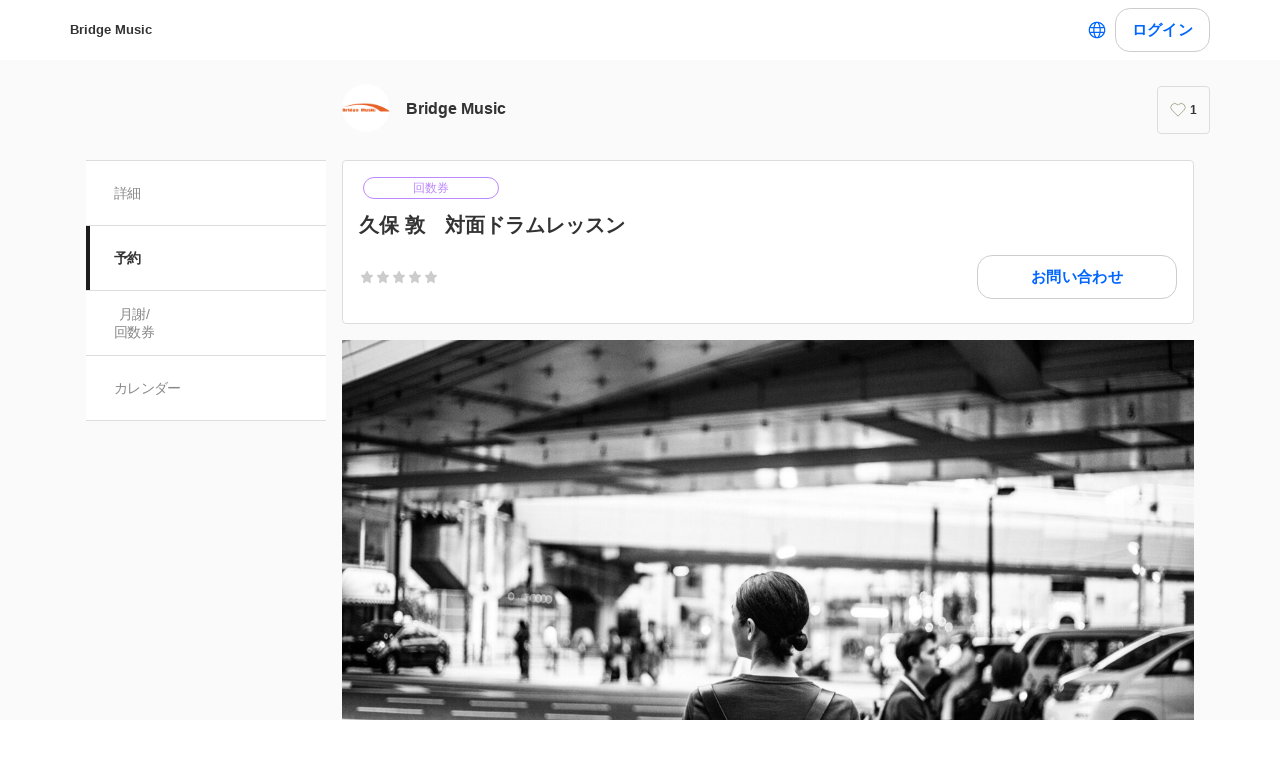

--- FILE ---
content_type: text/html; charset=utf-8
request_url: https://coubic.com/bridgemusic/509575
body_size: 25026
content:
<!DOCTYPE html><html lang="ja"><head><meta charSet="utf-8"/><meta name="viewport" content="width=device-width, initial-scale=1.0, maximum-scale=1.0, user-scalable=no"/><title>久保 敦　対面ドラムレッスン</title><meta content="noarchive" name="robots"/><meta name="keywords" content="大阪,楽器,教室,レッスン,オンライン,ギター,ドラム,ベース,"/><meta name="description" content="レッスンのご予約、無料体験レッスンは公式LINEアカウント からお問い合わせください 対面ドラムレッスン 当日、現地でスタジオ代（1000円程度）を別途お支払いいただきます レッスン場所：大阪市内 "/><meta property="og:site_name" content="久保 敦　対面ドラムレッスン"/><meta property="og:type" content="website"/><meta property="og:description" content="レッスンのご予約、無料体験レッスンは公式LINEアカウント からお問い合わせください 対面ドラムレッスン 当日、現地でスタジオ代（1000円程度）を別途お支払いいただきます レッスン場所：大阪市内 "/><meta property="og:image" content="https://coubic-images.s3.ap-northeast-1.amazonaws.com/resources/509575/square_f435cbee.jpeg"/><meta name="twitter:card" content="summary"/><meta name="twitter:title" content="久保 敦　対面ドラムレッスン"/><meta name="twitter:description" content="レッスンのご予約、無料体験レッスンは公式LINEアカウント からお問い合わせください 対面ドラムレッスン 当日、現地でスタジオ代（1000円程度）を別途お支払いいただきます レッスン場所：大阪市内 "/><meta name="twitter:image" content="https://coubic-images.s3.ap-northeast-1.amazonaws.com/resources/509575/square_f435cbee.jpeg"/><link href="https://coubic.com/bridgemusic/509575" rel="canonical"/><link rel="icon" type="imae/x-icon" href="/static/favicon.ico"/><link rel="shortcut icon" href="/static/favicon.ico"/><meta name="next-head-count" content="17"/><script>
    window.gtmDataLayer = window.gtmDataLayer || [];
    function gtag(){gtmDataLayer.push(arguments);}
  </script><script>
      (function(w,d,s,l,i){w[l]=w[l]||[];w[l].push({'gtm.start':new Date().getTime(),event:'gtm.js'});
      var f=d.getElementsByTagName(s)[0],j=d.createElement(s),dl=l!='dataLayer'?'&l='+l:'';j.async=true;
      j.src='https://www.googletagmanager.com/gtm.js?id='+i+dl+'&gtm_auth=CXsKrbmeizWaaDt3OQhenA&gtm_preview=env-2&gtm_cookies_win=x';
      f.parentNode.insertBefore(j,f);})(window,document,'script','gtmDataLayer','GTM-MHRX774');
      </script><script>
      (function(w,d,s,l,i){w[l]=w[l]||[];w[l].push({'gtm.start':new Date().getTime(),event:'gtm.js'});
      var f=d.getElementsByTagName(s)[0],j=d.createElement(s),dl=l!='dataLayer'?'&l='+l:'';j.async=true;
      j.src='https://www.googletagmanager.com/gtm.js?id='+i+dl+'&gtm_auth=ppK0fcQWXybVZcdICBq2MA&gtm_preview=env-2&gtm_cookies_win=x';
      f.parentNode.insertBefore(j,f);})(window,document,'script','gtmDataLayer','GTM-WS64FTM');
      </script><link rel="preconnect" href="https://fonts.gstatic.com" crossorigin /><link rel="preload" href="https://assets.coubic.com/_next/static/css/570c0758b269e9d0.css" as="style"/><link rel="stylesheet" href="https://assets.coubic.com/_next/static/css/570c0758b269e9d0.css" data-n-g=""/><link rel="preload" href="https://assets.coubic.com/_next/static/css/9d2786188c59038c.css" as="style"/><link rel="stylesheet" href="https://assets.coubic.com/_next/static/css/9d2786188c59038c.css" data-n-p=""/><link rel="preload" href="https://assets.coubic.com/_next/static/css/e44e94252d57e911.css" as="style"/><link rel="stylesheet" href="https://assets.coubic.com/_next/static/css/e44e94252d57e911.css" data-n-p=""/><noscript data-n-css=""></noscript><script defer="" nomodule="" src="https://assets.coubic.com/_next/static/chunks/polyfills-42372ed130431b0a.js"></script><script src="https://js.stripe.com/v3/" defer="" data-nscript="beforeInteractive"></script><script src="https://assets.coubic.com/_next/static/chunks/webpack-9f460e5477ea847a.js" defer=""></script><script src="https://assets.coubic.com/_next/static/chunks/framework-40461e51349ca8e7.js" defer=""></script><script src="https://assets.coubic.com/_next/static/chunks/main-dd2a2e756539b76b.js" defer=""></script><script src="https://assets.coubic.com/_next/static/chunks/pages/_app-e755416408010849.js" defer=""></script><script src="https://assets.coubic.com/_next/static/chunks/1664-f4497a47ed055eb5.js" defer=""></script><script src="https://assets.coubic.com/_next/static/chunks/2018-e861da6af028bec4.js" defer=""></script><script src="https://assets.coubic.com/_next/static/chunks/975-689e97f89133f37f.js" defer=""></script><script src="https://assets.coubic.com/_next/static/chunks/9332-f7ea8c83e6a40f3f.js" defer=""></script><script src="https://assets.coubic.com/_next/static/chunks/5159-22565a9ee296aa3a.js" defer=""></script><script src="https://assets.coubic.com/_next/static/chunks/3253-46c5343db8b01a93.js" defer=""></script><script src="https://assets.coubic.com/_next/static/chunks/9267-c8276bbf6eee715f.js" defer=""></script><script src="https://assets.coubic.com/_next/static/chunks/4534-9dafbb4fee2409a9.js" defer=""></script><script src="https://assets.coubic.com/_next/static/chunks/6351-9a6ea9e3405f5959.js" defer=""></script><script src="https://assets.coubic.com/_next/static/chunks/5846-fa32bd5fb0c7c409.js" defer=""></script><script src="https://assets.coubic.com/_next/static/chunks/3801-33cec3d3ebdc7f25.js" defer=""></script><script src="https://assets.coubic.com/_next/static/chunks/5121-206fa7a132046be4.js" defer=""></script><script src="https://assets.coubic.com/_next/static/chunks/5865-45659b1c838c35a1.js" defer=""></script><script src="https://assets.coubic.com/_next/static/chunks/501-336efd37c83ea94c.js" defer=""></script><script src="https://assets.coubic.com/_next/static/chunks/6512-781872b1df814fc0.js" defer=""></script><script src="https://assets.coubic.com/_next/static/chunks/9458-d266f3209158ccb0.js" defer=""></script><script src="https://assets.coubic.com/_next/static/chunks/6053-5a93322deac240e6.js" defer=""></script><script src="https://assets.coubic.com/_next/static/chunks/8889-6ca954d800de0a28.js" defer=""></script><script src="https://assets.coubic.com/_next/static/chunks/6746-5361b366ce5c0eb4.js" defer=""></script><script src="https://assets.coubic.com/_next/static/chunks/pages/%5BpublicId%5D/%5Bresource_id%5D-2bdb803db0a0178b.js" defer=""></script><script src="https://assets.coubic.com/_next/static/9JO1dkN7Jd_rluIgYm52I/_buildManifest.js" defer=""></script><script src="https://assets.coubic.com/_next/static/9JO1dkN7Jd_rluIgYm52I/_ssgManifest.js" defer=""></script><style id="__jsx-6dc783d0ad6f3975">.wrapper.jsx-6dc783d0ad6f3975::after{content:"";-webkit-box-sizing:border-box;-moz-box-sizing:border-box;box-sizing:border-box;position:absolute;width:-webkit-calc(100% + 8px);width:-moz-calc(100% + 8px);width:calc(100% + 8px);height:-webkit-calc(100% + 8px);height:-moz-calc(100% + 8px);height:calc(100% + 8px);top:-4px;left:-4px;border-style:solid;border-width:2px;border-color:transparent;-webkit-border-radius:18px;-moz-border-radius:18px;border-radius:18px}.wrapper.focus-visible.jsx-6dc783d0ad6f3975::after{border-color:#0066FF}.button.bg-primary.jsx-6dc783d0ad6f3975{background-color:#0066FF}.button.text-primary.jsx-6dc783d0ad6f3975{color:#0066FF}.button.border-primary.jsx-6dc783d0ad6f3975{border-color:#0066FF}</style><style data-href="https://fonts.googleapis.com/css2?family=IBM+Plex+Sans:wght@400;600&display=swap">@font-face{font-family:'IBM Plex Sans';font-style:normal;font-weight:400;font-stretch:normal;font-display:swap;src:url(https://fonts.gstatic.com/l/font?kit=zYXGKVElMYYaJe8bpLHnCwDKr932-G7dytD-Dmu1swZSAXcomDVmadSD6llzAw&skey=db4d85f0f9937532&v=v23) format('woff')}@font-face{font-family:'IBM Plex Sans';font-style:normal;font-weight:600;font-stretch:normal;font-display:swap;src:url(https://fonts.gstatic.com/l/font?kit=zYXGKVElMYYaJe8bpLHnCwDKr932-G7dytD-Dmu1swZSAXcomDVmadSDNF5zAw&skey=db4d85f0f9937532&v=v23) format('woff')}@font-face{font-family:'IBM Plex Sans';font-style:normal;font-weight:400;font-stretch:100%;font-display:swap;src:url(https://fonts.gstatic.com/s/ibmplexsans/v23/zYXzKVElMYYaJe8bpLHnCwDKr932-G7dytD-Dmu1syxTKYbSB4ZhRNU.woff2) format('woff2');unicode-range:U+0460-052F,U+1C80-1C8A,U+20B4,U+2DE0-2DFF,U+A640-A69F,U+FE2E-FE2F}@font-face{font-family:'IBM Plex Sans';font-style:normal;font-weight:400;font-stretch:100%;font-display:swap;src:url(https://fonts.gstatic.com/s/ibmplexsans/v23/zYXzKVElMYYaJe8bpLHnCwDKr932-G7dytD-Dmu1syxaKYbSB4ZhRNU.woff2) format('woff2');unicode-range:U+0301,U+0400-045F,U+0490-0491,U+04B0-04B1,U+2116}@font-face{font-family:'IBM Plex Sans';font-style:normal;font-weight:400;font-stretch:100%;font-display:swap;src:url(https://fonts.gstatic.com/s/ibmplexsans/v23/zYXzKVElMYYaJe8bpLHnCwDKr932-G7dytD-Dmu1syxdKYbSB4ZhRNU.woff2) format('woff2');unicode-range:U+0370-0377,U+037A-037F,U+0384-038A,U+038C,U+038E-03A1,U+03A3-03FF}@font-face{font-family:'IBM Plex Sans';font-style:normal;font-weight:400;font-stretch:100%;font-display:swap;src:url(https://fonts.gstatic.com/s/ibmplexsans/v23/zYXzKVElMYYaJe8bpLHnCwDKr932-G7dytD-Dmu1syxRKYbSB4ZhRNU.woff2) format('woff2');unicode-range:U+0102-0103,U+0110-0111,U+0128-0129,U+0168-0169,U+01A0-01A1,U+01AF-01B0,U+0300-0301,U+0303-0304,U+0308-0309,U+0323,U+0329,U+1EA0-1EF9,U+20AB}@font-face{font-family:'IBM Plex Sans';font-style:normal;font-weight:400;font-stretch:100%;font-display:swap;src:url(https://fonts.gstatic.com/s/ibmplexsans/v23/zYXzKVElMYYaJe8bpLHnCwDKr932-G7dytD-Dmu1syxQKYbSB4ZhRNU.woff2) format('woff2');unicode-range:U+0100-02BA,U+02BD-02C5,U+02C7-02CC,U+02CE-02D7,U+02DD-02FF,U+0304,U+0308,U+0329,U+1D00-1DBF,U+1E00-1E9F,U+1EF2-1EFF,U+2020,U+20A0-20AB,U+20AD-20C0,U+2113,U+2C60-2C7F,U+A720-A7FF}@font-face{font-family:'IBM Plex Sans';font-style:normal;font-weight:400;font-stretch:100%;font-display:swap;src:url(https://fonts.gstatic.com/s/ibmplexsans/v23/zYXzKVElMYYaJe8bpLHnCwDKr932-G7dytD-Dmu1syxeKYbSB4Zh.woff2) format('woff2');unicode-range:U+0000-00FF,U+0131,U+0152-0153,U+02BB-02BC,U+02C6,U+02DA,U+02DC,U+0304,U+0308,U+0329,U+2000-206F,U+20AC,U+2122,U+2191,U+2193,U+2212,U+2215,U+FEFF,U+FFFD}@font-face{font-family:'IBM Plex Sans';font-style:normal;font-weight:600;font-stretch:100%;font-display:swap;src:url(https://fonts.gstatic.com/s/ibmplexsans/v23/zYXzKVElMYYaJe8bpLHnCwDKr932-G7dytD-Dmu1syxTKYbSB4ZhRNU.woff2) format('woff2');unicode-range:U+0460-052F,U+1C80-1C8A,U+20B4,U+2DE0-2DFF,U+A640-A69F,U+FE2E-FE2F}@font-face{font-family:'IBM Plex Sans';font-style:normal;font-weight:600;font-stretch:100%;font-display:swap;src:url(https://fonts.gstatic.com/s/ibmplexsans/v23/zYXzKVElMYYaJe8bpLHnCwDKr932-G7dytD-Dmu1syxaKYbSB4ZhRNU.woff2) format('woff2');unicode-range:U+0301,U+0400-045F,U+0490-0491,U+04B0-04B1,U+2116}@font-face{font-family:'IBM Plex Sans';font-style:normal;font-weight:600;font-stretch:100%;font-display:swap;src:url(https://fonts.gstatic.com/s/ibmplexsans/v23/zYXzKVElMYYaJe8bpLHnCwDKr932-G7dytD-Dmu1syxdKYbSB4ZhRNU.woff2) format('woff2');unicode-range:U+0370-0377,U+037A-037F,U+0384-038A,U+038C,U+038E-03A1,U+03A3-03FF}@font-face{font-family:'IBM Plex Sans';font-style:normal;font-weight:600;font-stretch:100%;font-display:swap;src:url(https://fonts.gstatic.com/s/ibmplexsans/v23/zYXzKVElMYYaJe8bpLHnCwDKr932-G7dytD-Dmu1syxRKYbSB4ZhRNU.woff2) format('woff2');unicode-range:U+0102-0103,U+0110-0111,U+0128-0129,U+0168-0169,U+01A0-01A1,U+01AF-01B0,U+0300-0301,U+0303-0304,U+0308-0309,U+0323,U+0329,U+1EA0-1EF9,U+20AB}@font-face{font-family:'IBM Plex Sans';font-style:normal;font-weight:600;font-stretch:100%;font-display:swap;src:url(https://fonts.gstatic.com/s/ibmplexsans/v23/zYXzKVElMYYaJe8bpLHnCwDKr932-G7dytD-Dmu1syxQKYbSB4ZhRNU.woff2) format('woff2');unicode-range:U+0100-02BA,U+02BD-02C5,U+02C7-02CC,U+02CE-02D7,U+02DD-02FF,U+0304,U+0308,U+0329,U+1D00-1DBF,U+1E00-1E9F,U+1EF2-1EFF,U+2020,U+20A0-20AB,U+20AD-20C0,U+2113,U+2C60-2C7F,U+A720-A7FF}@font-face{font-family:'IBM Plex Sans';font-style:normal;font-weight:600;font-stretch:100%;font-display:swap;src:url(https://fonts.gstatic.com/s/ibmplexsans/v23/zYXzKVElMYYaJe8bpLHnCwDKr932-G7dytD-Dmu1syxeKYbSB4Zh.woff2) format('woff2');unicode-range:U+0000-00FF,U+0131,U+0152-0153,U+02BB-02BC,U+02C6,U+02DA,U+02DC,U+0304,U+0308,U+0329,U+2000-206F,U+20AC,U+2122,U+2191,U+2193,U+2212,U+2215,U+FEFF,U+FFFD}</style></head><body><noscript><iframe src="https://www.googletagmanager.com/ns.html?id=GTM-MHRX774&amp;gtm_auth=CXsKrbmeizWaaDt3OQhenA&amp;gtm_preview=env-2&amp;gtm_cookies_win=x" height="0" width="0" style="display:none;visibility:hidden"></iframe></noscript><noscript><iframe src="https://www.googletagmanager.com/ns.html?id=GTM-WS64FTM&amp;gtm_auth=ppK0fcQWXybVZcdICBq2MA&amp;gtm_preview=env-2&amp;gtm_cookies_win=x" height="0" width="0" style="display:none;visibility:hidden"></iframe></noscript><div id="__next"><meta name="viewport" content="width=device-width, initial-scale=1.0, maximum-scale=1.0, user-scalable=no"/><script type="application/ld+json">[{"@context":"https://schema.org","@type":"LocalBusiness","@id":"https://coubic.com/bridgemusic","image":["https://coubic-images.s3.ap-northeast-1.amazonaws.com/covers/bridgemusic_31fe75.jpg"],"name":"Bridge Music","address":"null","telephone":"0120854062","aggregateRating":{"@context":"https://schema.org/","@type":"AggregateRating","itemReviewed":{"@type":"LocalBusiness","image":"https://coubic-images.s3.ap-northeast-1.amazonaws.com/covers/bridgemusic_31fe75.jpg","name":"Bridge Music","address":"null","telephone":"0120854062"},"ratingValue":null,"ratingCount":0},"url":"https://coubic.com/bridgemusic","description":"オンラインレッスン、対面レッスンのご予約をしていただけます\n\n予約カレンダーに記載されてない日時をご希望の方は、Bridge Music公式LINEアカウントより一度お問い合わせください\nhttps://lin.ee/euHfV7w","openingHoursSpecification":[{"@type":"OpeningHoursSpecification","dayOfWeek":["Sunday"],"opens":"10:00","closes":"22:00"},{"@type":"OpeningHoursSpecification","dayOfWeek":["Monday"],"opens":"10:00","closes":"22:00"},{"@type":"OpeningHoursSpecification","dayOfWeek":["Tuesday"],"opens":"10:00","closes":"22:00"},{"@type":"OpeningHoursSpecification","dayOfWeek":["Wednesday"],"opens":"10:00","closes":"22:00"},{"@type":"OpeningHoursSpecification","dayOfWeek":["Thursday"],"opens":"10:00","closes":"22:00"},{"@type":"OpeningHoursSpecification","dayOfWeek":["Friday"],"opens":"10:00","closes":"22:00"},{"@type":"OpeningHoursSpecification","dayOfWeek":["Saturday"],"opens":"10:00","closes":"22:00"}]},{"@context":"https://schema.org/","@type":"AggregateRating","itemReviewed":{"@type":"LocalBusiness","image":"[object Object]","name":"久保 敦　対面ドラムレッスン","address":"null","telephone":"0120854062"},"ratingValue":null,"ratingCount":0}]</script><div class="BaseLayout_BaseLayout__Pr5dB BaseTemplate_BaseTemplate__rm7yc"><nav class="GlobalNav_GlobalNav___2Edu"><div class="GlobalNav_GlobalNav__Inner__z0yWr"><a class="GlobalNav_GlobalNav__DisplayName__9xOJQ" href="/bridgemusic">Bridge Music</a><div class="flex items-center gap-1"><div class="text-16 pc:text-15 relative flex items-center gap-0.5"><button class="rounded-15 hover:bg-gray-10 flex cursor-pointer items-center justify-center border-none bg-white p-1 outline-none transition focus:outline focus-visible:outline-2 focus-visible:outline-blue-700"><svg xmlns="http://www.w3.org/2000/svg" fill="#0A0A0A" viewBox="0 0 48 48" class="fill-blue-700" width="20" height="20"><path fill-rule="evenodd" d="M24 4c11.046 0 20 8.954 20 20s-8.954 20-20 20S4 35.046 4 24 12.954 4 24 4m17 20c0 1.378-.164 2.717-.473 4H32.82c.118-1.292.18-2.63.18-4s-.062-2.707-.18-4h7.707c.31 1.283.473 2.622.473 4m-11.193-4c.125 1.279.193 2.617.193 4s-.068 2.721-.193 4H18.193A41 41 0 0 1 18 24c0-1.383.068-2.721.193-4zm2.626-3h7.064a17.05 17.05 0 0 0-10.19-9.155c1.408 2.288 2.506 5.463 3.126 9.155M24 7c.57 0 2.084.657 3.628 4.089.733 1.629 1.342 3.635 1.76 5.911H18.612c.418-2.276 1.027-4.282 1.76-5.911C21.916 7.657 23.43 7 24 7m5.307 33.155A17.05 17.05 0 0 0 39.497 31h-7.064c-.62 3.692-1.718 6.867-3.126 9.155m.08-9.155c-.417 2.276-1.026 4.282-1.759 5.911C26.084 40.343 24.57 41 24 41c-.57 0-2.084-.657-3.628-4.089-.733-1.629-1.342-3.635-1.76-5.911zm-13.82 0c.62 3.692 1.718 6.867 3.127 9.155A17.05 17.05 0 0 1 8.504 31zm-.387-3H7.473A17 17 0 0 1 7 24c0-1.378.164-2.717.473-4h7.707a44 44 0 0 0-.18 4c0 1.37.062 2.708.18 4m.387-11H8.503a17.05 17.05 0 0 1 10.19-9.155c-1.408 2.288-2.506 5.463-3.126 9.155" clip-rule="evenodd"></path></svg></button></div><div class="GlobalNav_GlobalNav__Buttons__Ybm3B"><div class="GlobalNav_GlobalNav__LoginButtonWrapper__K2Wbe"><div class="jsx-6dc783d0ad6f3975 wrapper inline-block relative h-48 pc:h-44 rounded-15 after:transition"><button class="jsx-6dc783d0ad6f3975 button text-primary relative px-2 w-full h-full flex justify-center items-center border border-solid rounded-15 outline-none focus:outline-none bg-white border-gray-200 z-1 transition cursor-pointer RSButton_button--default__Mvq_Z"><div class="jsx-6dc783d0ad6f3975 rs-font text-16 pc:text-15 font-bold whitespace-nowrap">ログイン</div></button></div></div></div></div></div></nav><header class="MerchantHeader_MerchantHeader__Shb1T BaseTemplate_BaseTemplate__Header__L341T"><div class="MerchantHeader_MerchantHeaderWithoutCoverImage__SummaryBg__4CZ0H"><div class="MerchantHeader_MerchantHeaderWithoutCoverImage__Summary__GuiYB"><a class="MerchantHeader_MerchantHeaderWithoutCoverImage__SummaryLink__wuPp9" href="/bridgemusic"><div class="MerchantHeader_MerchantHeaderWithoutCoverImage__SummaryThumbnail__NsqLt"><img class="MerchantHeader_MerchantHeaderWithoutCoverImage__ThumbnailImage___VsB8" src="https://coubic-images.s3.ap-northeast-1.amazonaws.com/merchant_profile_image/a3700c65-f962-45c6-86cb-a098da406840.jpg" alt="merchant-thumbnail"/></div><div class="MerchantHeader_MerchantHeaderWithoutCoverImage__SummaryText__JyiR_"><h1 class="MerchantHeader_MerchantHeaderWithoutCoverImage__Name__TR7X7">Bridge Music</h1></div></a><div class="MerchantHeader_MerchantHeaderWithoutCoverImage__SummaryRight__6H5ar"><div></div></div></div></div></header><div id="pageContent" class="BaseTemplate_BaseTemplateWithoutCoverImage__Body___gyEU"><ul class="MerchantNav_MerchantNav__qykhy"><li class="MerchantNav_MerchantNav__Item__vGmwd"><a class="MerchantNav_MerchantNav__Link__UJd0Z" href="/bridgemusic#pageContent">詳細</a></li><li class="MerchantNav_MerchantNav__Item__vGmwd"><a class="MerchantNav_MerchantNav__Link__UJd0Z MerchantNav_isActive__t_G_6" href="/bridgemusic/booking_pages#pageContent">予約</a></li><li class="MerchantNav_MerchantNav__Item__vGmwd"><a class="MerchantNav_MerchantNav__Link__UJd0Z" href="/bridgemusic/products#pageContent">月謝/
回数券</a></li><li class="MerchantNav_MerchantNav__Item__vGmwd"><a class="MerchantNav_MerchantNav__Link__UJd0Z" href="/bridgemusic/services#pageContent">カレンダー</a></li></ul><div class="BaseTemplate_BaseTemplate__Content__v_mJD"><div class="MerchantBookingServiceShowPage_MerchantBookingServiceShowPage__uPONq"><div class="MerchantBookingServiceShowPage_MerchantBookingServiceShowPage__HeaderHeading__swRfw"><div class="MerchantCourseDetailsHeader_MerchantCourseDetailsHeader__nQP53"><div class="MerchantCourseDetailsHeader_MerchantCourseDetailsHeader__Inner__X_W0Y"><span class="Tag_Tag__UQ0FX MerchantTag_MerchantTag__7pTuQ MerchantTag_isTicket__n9_B9">回数券</span><div class="MerchantCourseDetailsHeader_MerchantCourseDetailsHeader__Header__NeuS9"><h1 class="MerchantCourseDetailsHeader_MerchantCourseDetailsHeader__Title__ijWx4">久保 敦　対面ドラムレッスン</h1><div class="MerchantCourseDetailsHeader_MerchantCourseDetailsHeader__SummaryContainer__ikZeD"><div class="MerchantCourseDetailsHeader_MerchantCourseDetailsHeader__Summary__5U99I"><span><span class="StarRating_StarRating__eoYYF MerchantCourseDetailsHeader_MerchantCourseDetailsHeader__StarRating__IQlEa"><span class="StarRating_StarRating__Item__Yi0Ol"><svg class="Icon_Icon__KhcQi StarRating_StarRating__Icon__71x0A"><use xlink:href="#star"></use></svg></span><span class="StarRating_StarRating__Item__Yi0Ol"><svg class="Icon_Icon__KhcQi StarRating_StarRating__Icon__71x0A"><use xlink:href="#star"></use></svg></span><span class="StarRating_StarRating__Item__Yi0Ol"><svg class="Icon_Icon__KhcQi StarRating_StarRating__Icon__71x0A"><use xlink:href="#star"></use></svg></span><span class="StarRating_StarRating__Item__Yi0Ol"><svg class="Icon_Icon__KhcQi StarRating_StarRating__Icon__71x0A"><use xlink:href="#star"></use></svg></span><span class="StarRating_StarRating__Item__Yi0Ol"><svg class="Icon_Icon__KhcQi StarRating_StarRating__Icon__71x0A"><use xlink:href="#star"></use></svg></span></span></span></div><div class="MerchantCourseDetailsHeader_MerchantCourseDetailsHeader__ButtonContainer__Lx_uu"><div class="legacyPc:block hidden"><div class="w-[200px]"><div class="jsx-6dc783d0ad6f3975 wrapper block w-full relative h-48 pc:h-44 rounded-15 after:transition cursor-pointer"><a href="/bridgemusic/contact?via=509575" class="jsx-6dc783d0ad6f3975 button text-primary relative px-2 box-border w-full h-full flex justify-center items-center border border-solid rounded-15 outline-none focus:outline-none bg-white border-gray-200 no-underline z-1 transition RSButtonAnchor_button--default__NG6qg"><div class="jsx-6dc783d0ad6f3975 rs-font text-16 pc:text-15 whitespace-nowrap font-bold">お問い合わせ</div></a></div></div></div></div></div></div></div></div></div><div class="MerchantBookingServiceShowPage_MerchantBookingServiceShowPage__HeroImage__9_V2s"><img class="MerchantCourseDetailsHeaderImage_MerchantCourseDetailsHeaderImage__LYxbI" src="https://coubic-images.s3.ap-northeast-1.amazonaws.com/resources/509575/p1280x1280_f435cbee.jpeg" alt="久保 敦　対面ドラムレッスン"/></div><div class="MerchantBookingServiceShowPage_MerchantBookingServiceShowPage__Section__D3pSr"><div class="DescriptionPanel_DescriptionPanel__ZfqjD"></div></div><div class="MerchantBookingServiceShowPage_MerchantBookingServiceShowPage__Section__D3pSr"><h2 class="Heading_Heading__p5X7z MerchantBookingServiceShowPage_MerchantBookingServiceShowPage__Heading___lAuf">予約に関しての注意事項</h2><div class="BooksNotes_BooksNotes__ajQz_"><dl class="BooksNotes_BooksNotes__Contents__O8vHx"><dt class="BooksNotes_BooksNotes__Title__KqysA">予約の受付締切</dt><dd class="BooksNotes_BooksNotes__Description__T_TN7">120時間前まで</dd></dl><dl class="BooksNotes_BooksNotes__Contents__O8vHx"><dt class="BooksNotes_BooksNotes__Title__KqysA">日程変更</dt><dd class="BooksNotes_BooksNotes__Description__T_TN7">日程変更を受け付けておりません。</dd></dl><dl class="BooksNotes_BooksNotes__Contents__O8vHx"><dt class="BooksNotes_BooksNotes__Title__KqysA">キャンセル</dt><dd class="BooksNotes_BooksNotes__Description__T_TN7">キャンセルを受け付けておりません。</dd></dl></div><div class="legacyPc:flex hidden justify-end pt-2"><div class="w-[200px]"><div class="jsx-6dc783d0ad6f3975 wrapper block w-full relative h-48 pc:h-44 rounded-15 after:transition cursor-pointer"><a href="/bridgemusic/contact?via=509575" class="jsx-6dc783d0ad6f3975 button text-primary relative px-2 box-border w-full h-full flex justify-center items-center border border-solid rounded-15 outline-none focus:outline-none bg-white border-gray-200 no-underline z-1 transition RSButtonAnchor_button--default__NG6qg"><div class="jsx-6dc783d0ad6f3975 rs-font text-16 pc:text-15 whitespace-nowrap font-bold">お問い合わせ</div></a></div></div></div></div><div class="MerchantBookingServiceShowPage_MerchantBookingServiceShowPage__Section__D3pSr"><h2 class="Heading_Heading__p5X7z MerchantBookingServiceShowPage_MerchantBookingServiceShowPage__Heading___lAuf">基本情報</h2><dl class="MerchantProfile_MerchantProfile__phxY4"><div class="MerchantProfile_MerchantProfile__Row__tSJSm"><dt class="MerchantProfile_MerchantProfile__RowHead__xVo7H">電話番号</dt><dd class="MerchantProfile_MerchantProfile__RowContent__5_4jh"><a href="tel:0120854062">0120854062</a></dd></div><div class="MerchantProfile_MerchantProfile__Row__tSJSm"><dt class="MerchantProfile_MerchantProfile__RowHead__xVo7H">営業時間</dt><dd class="MerchantProfile_MerchantProfile__RowContent__5_4jh"><p class="MerchantProfile_MerchantProfile__BusinessHourText__fi3YZ">月〜金　10:00 - 22:00
</p><p class="MerchantProfile_MerchantProfile__BusinessHourText__fi3YZ">土・日　10:00 - 22:00
</p></dd></div></dl><div class="MerchantBookingServiceShowPage_MerchantBookingServiceShowPage__BackToTopButtonSection__nUONL"><div class="mx-auto max-w-[370px]"><div class="jsx-6dc783d0ad6f3975 wrapper block w-full relative h-48 pc:h-44 rounded-15 after:transition cursor-pointer"><a href="/bridgemusic" class="jsx-6dc783d0ad6f3975 button text-primary relative px-2 box-border w-full h-full flex justify-center items-center border border-solid rounded-15 outline-none focus:outline-none bg-white border-gray-200 no-underline z-1 transition RSButtonAnchor_button--default__NG6qg"><div class="jsx-6dc783d0ad6f3975 rs-font text-16 pc:text-15 whitespace-nowrap font-bold">トップに戻る</div></a></div></div></div></div></div></div></div><div class="BaseTemplate_BaseTemplate__AdsSection__RyFNZ"><ins class="adsbygoogle" style="display:block" data-ad-client="ca-pub-7734657157218933" data-ad-slot="1763785009" data-ad-format="auto" data-full-width-responsive="true"></ins><div class="BaseTemplate_BaseTemplate__UpgradeSection__pZ0Af"><a class="Button_Button__zsPF9 Button_isFull___pvm6 Button_isGhost__mImu1 Button_isMedium__exk1X BaseTemplate_BaseTemplate__Button__JM3cc" href="https://coubic.com/subscriptions?utm_source=premium_upgrade&amp;utm_medium=ads&amp;utm_campaign=premium_upgrade">有料プランで広告を非表示にできます。</a></div></div><div class="BaseLayout_BaseLayout__Footer__NDVB9"><footer class="MerchantGlobalFooter_MerchantGlobalFooter__uauwn"><div class="SiteFooter_SiteFooter__RVcrd"><div class="SiteFooter_SiteFooter__Inner__8ktYQ"><div class="SiteFooter_SiteFooter__Links__V0G2J"><a href="https://stores.fun/legal/reserve-user-terms" class="SiteFooter_SiteFooter__Link__AzqDS">利用規約</a><a href="https://stores.fun/legal/reserve-user-privacy" class="SiteFooter_SiteFooter__Link__AzqDS">プライバシーポリシー</a><a href="/bridgemusic/legal_notice" class="SiteFooter_SiteFooter__Link__AzqDS">特定商取引法に基づく表示</a></div><div class="SiteFooter_SiteFooter__Language__1e1f7"><span>Language<!-- -->: </span><select class="SiteFooter_SiteFooter__LanguageSelect__wyV0Z"><option value="ja" selected="">日本語</option><option value="en">English</option><option value="ko">한국어</option></select></div></div></div></footer></div></div><div class="z-2 legacyPc:hidden sticky  bottom-0 block border-0 border-t border-solid border-gray-50 bg-white px-[20px] py-2"><div class="jsx-6dc783d0ad6f3975 wrapper block w-full relative h-48 pc:h-44 rounded-15 after:transition cursor-pointer"><a href="/bridgemusic/contact?via=509575" class="jsx-6dc783d0ad6f3975 button text-primary relative px-2 box-border w-full h-full flex justify-center items-center border border-solid rounded-15 outline-none focus:outline-none bg-white border-gray-200 no-underline z-1 transition RSButtonAnchor_button--default__NG6qg"><div class="jsx-6dc783d0ad6f3975 rs-font text-16 pc:text-15 whitespace-nowrap font-bold">お問い合わせ</div></a></div></div><div style="display:none"><?xml version="1.0" encoding="utf-8"?><svg xmlns="http://www.w3.org/2000/svg" xmlns:xlink="http://www.w3.org/1999/xlink"><symbol viewBox="0 0 19 24" id="account" xmlns="http://www.w3.org/2000/svg"><defs><style>.aaa{fill:#becddc;}.aaa,.aab{stroke:#2d3237;stroke-linecap:round;stroke-linejoin:round;stroke-miterlimit:10;stroke-width:2px;}.aab{fill:#fff;}</style></defs><g transform="translate(1 1)"><path class="aaa" d="M17,8A8.318,8.318,0,0,0,8.5,0,8.318,8.318,0,0,0,0,8Z" transform="translate(0 14)"/><path class="aab" d="M5.5,0h0A5.5,5.5,0,0,0,0,5.5H0A5.5,5.5,0,0,0,5.5,11h0A5.5,5.5,0,0,0,11,5.5h0A5.5,5.5,0,0,0,5.5,0Z" transform="translate(3)"/></g></symbol><symbol viewBox="0 0 24 24" id="area-pin" xmlns="http://www.w3.org/2000/svg"><g fill-rule="evenodd"><path d="M12 2C7.453 2 5 5.606 5 9c0 2.413 1.54 5.125 4.707 8.293L12 19.586l2.293-2.293C17.46 14.125 19 11.413 19 9c0-3.394-2.453-7-7-7m-1.374 19.04l-2.333-2.333C4.682 15.096 3 12.012 3 9c0-4.424 3.366-9 9-9s9 4.576 9 9c0 3.012-1.682 6.096-5.293 9.707l-2.333 2.333c2.651.155 4.626.75 4.626 1.46 0 .829-2.687 1.5-6 1.5s-6-.671-6-1.5c0-.71 1.975-1.305 4.626-1.46zM12 7c1.103 0 2 .897 2 2s-.897 2-2 2-2-.897-2-2 .897-2 2-2zm0 6c2.206 0 4-1.794 4-4s-1.794-4-4-4-4 1.794-4 4 1.794 4 4 4z"/></g></symbol><symbol viewBox="0 0 24 24" id="area-station" xmlns="http://www.w3.org/2000/svg"><g fill-rule="evenodd"><path d="M17 21H7l1-1h8l1 1zM3 16V6c0-2.43 1.57-4 4-4h10c2.43 0 4 1.57 4 4v10c0 1.439-.561 2-2 2H5c-1.439 0-2-.561-2-2zm20 0c0 2.542-1.458 4-4 4h-.5l4 4H20l-1-1H5l-1 1H1.5l4-4H5c-2.542 0-4-1.458-4-4V6c0-3.533 2.467-6 6-6h10c3.533 0 6 2.467 6 6v10zM6.5 13a1.5 1.5 0 1 0-.001 2.999A1.5 1.5 0 0 0 6.5 13zm11 0a1.5 1.5 0 1 0-.001 2.999A1.5 1.5 0 0 0 17.5 13z"/><path d="M7 10h10V6H7v4zm0 2h10c1.215 0 2-.785 2-2V6c0-1.215-.785-2-2-2H7c-1.215 0-2 .785-2 2v4c0 1.215.785 2 2 2z"/></g></symbol><symbol viewBox="0 0 6.716 11.228" id="arrow-right" xmlns="http://www.w3.org/2000/svg"><path class="ada" d="M1337.33,5013.228h0l-1.1-1.1,4.511-4.511-4.511-4.511,1.1-1.1,5.614,5.614-5.614,5.614Z" transform="translate(-1336.228 -5002)"/></symbol><symbol viewBox="0 0 22 24" id="calendar" xmlns="http://www.w3.org/2000/svg"><path d="M5.66671 1C5.66671 0.447715 6.11442 0 6.66671 0C7.21899 0 7.66671 0.447715 7.66671 1V2H14.3334V1C14.3334 0.447715 14.7811 0 15.3334 0C15.8857 0 16.3334 0.447715 16.3334 1V2H19.3334C20.622 2 21.6667 3.04467 21.6667 4.33333V5.33333C21.6667 5.88562 21.219 6.33333 20.6667 6.33333C20.1144 6.33333 19.6667 5.88562 19.6667 5.33333V4.33333C19.6667 4.14924 19.5175 4 19.3334 4H16.3334V5C16.3334 5.55229 15.8857 6 15.3334 6C14.7811 6 14.3334 5.55229 14.3334 5V4H7.66671V5C7.66671 5.55229 7.21899 6 6.66671 6C6.11442 6 5.66671 5.55229 5.66671 5V4H2.66671C2.48261 4 2.33337 4.14924 2.33337 4.33333V7.66667C2.33337 7.85076 2.48261 8 2.66671 8H19.3334C20.622 8 21.6667 9.04467 21.6667 10.3333V21.6667C21.6667 22.9553 20.622 24 19.3334 24H2.66671C1.37804 24 0.333374 22.9553 0.333374 21.6667V12.6667C0.333374 12.1144 0.781089 11.6667 1.33337 11.6667C1.88566 11.6667 2.33337 12.1144 2.33337 12.6667V21.6667C2.33337 21.8508 2.48261 22 2.66671 22H19.3334C19.5175 22 19.6667 21.8508 19.6667 21.6667V10.3333C19.6667 10.1492 19.5175 10 19.3334 10H2.66671C1.37804 10 0.333374 8.95533 0.333374 7.66667V4.33333C0.333374 3.04467 1.37804 2 2.66671 2H5.66671V1Z"/><path d="M6.33337 12.6667C5.59699 12.6667 5.00004 13.2636 5.00004 14C5.00004 14.7364 5.59699 15.3333 6.33337 15.3333C7.06975 15.3333 7.66671 14.7364 7.66671 14C7.66671 13.2636 7.06975 12.6667 6.33337 12.6667Z"/><path d="M5.00004 18C5.00004 17.2636 5.59699 16.6667 6.33337 16.6667C7.06975 16.6667 7.66671 17.2636 7.66671 18C7.66671 18.7364 7.06975 19.3333 6.33337 19.3333C5.59699 19.3333 5.00004 18.7364 5.00004 18Z"/><path d="M9.66671 14C9.66671 13.2636 10.2637 12.6667 11 12.6667C11.7364 12.6667 12.3334 13.2636 12.3334 14C12.3334 14.7364 11.7364 15.3333 11 15.3333C10.2637 15.3333 9.66671 14.7364 9.66671 14Z"/><path d="M11 16.6667C10.2637 16.6667 9.66671 17.2636 9.66671 18C9.66671 18.7364 10.2637 19.3333 11 19.3333C11.7364 19.3333 12.3334 18.7364 12.3334 18C12.3334 17.2636 11.7364 16.6667 11 16.6667Z"/><path d="M14.3334 14C14.3334 13.2636 14.9303 12.6667 15.6667 12.6667C16.4031 12.6667 17 13.2636 17 14C17 14.7364 16.4031 15.3333 15.6667 15.3333C14.9303 15.3333 14.3334 14.7364 14.3334 14Z"/><path d="M15.6667 16.6667C14.9303 16.6667 14.3334 17.2636 14.3334 18C14.3334 18.7364 14.9303 19.3333 15.6667 19.3333C16.4031 19.3333 17 18.7364 17 18C17 17.2636 16.4031 16.6667 15.6667 16.6667Z"/></symbol><symbol viewBox="0 0 13.916 13.916" id="calendar-ng" xmlns="http://www.w3.org/2000/svg"><path d="M14.58,14.877,13.457,16l-5.84-5.84L1.777,16,.664,14.877,6.5,9.037.664,3.2,1.777,2.084l5.84,5.84,5.84-5.84L14.58,3.2,8.74,9.037Z" transform="translate(-0.664 -2.084)"/></symbol><symbol viewBox="0 0 22 22" id="calendar-ok" xmlns="http://www.w3.org/2000/svg"><text transform="translate(22 19)" font-size="22" font-family="HiraginoSans-W6, Hiragino Sans"><tspan x="-22" y="0">◎</tspan></text></symbol><symbol viewBox="0 0 24 24" id="call_to_action_heart" xmlns="http://www.w3.org/2000/svg"><g fill-rule="evenodd"><path d="M0 0h16v16H0z"/><path stroke="#FF6469" stroke-linejoin="round" stroke-width="2" d="M17.5 3C14.463 3 12 5.431 12 8.429 12 5.43 9.537 3 6.5 3S1 5.431 1 8.429c0 2.714 1.671 5.482 3.132 7.238C6.935 19.039 12 22 12 22s5.065-2.961 7.868-6.333C21.328 13.91 23 11.143 23 8.429 23 5.43 20.537 3 17.5 3"/></g></symbol><symbol viewBox="0 0 24 24" id="call_to_action_phone" xmlns="http://www.w3.org/2000/svg"><defs><path id="aia" d="M0 0h24v24H0z"/></defs><g fill-rule="evenodd"><mask id="aib"><use xlink:href="#aia"/></mask><path d="M6.185 0C5.282 0 4.43.353 3.789.993l-.771.772C-.922 5.7-1.016 12.162 2.807 16.17a147.747 147.747 0 0 0 5.009 5.005A10.225 10.225 0 0 0 14.898 24a10.31 10.31 0 0 0 7.336-3.036l.772-.771a3.375 3.375 0 0 0 .924-3.078 3.38 3.38 0 0 0-2.062-2.466l-3.745-1.496a3.382 3.382 0 0 0-1.26-.243c-.907 0-1.758.353-2.4.993l-1.41 1.409a26.421 26.421 0 0 1-4.378-4.375l1.41-1.409a3.384 3.384 0 0 0 .75-3.655L9.339 2.131A3.378 3.378 0 0 0 6.185 0m0 2c.539 0 1.069.312 1.294.874l1.498 3.742a1.386 1.386 0 0 1-.308 1.498l-2.07 2.067a.93.93 0 0 0-.1 1.203 28.484 28.484 0 0 0 6.107 6.1c.16.119.35.176.539.176a.942.942 0 0 0 .665-.276l2.069-2.067a1.39 1.39 0 0 1 1.499-.307l3.746 1.496a1.389 1.389 0 0 1 .467 2.272l-.772.772A8.364 8.364 0 0 1 14.898 22a8.235 8.235 0 0 1-5.701-2.273 144.667 144.667 0 0 1-4.941-4.937c-3.112-3.262-3.012-8.425.177-11.611l.773-.772C5.483 2.13 5.835 2 6.185 2" mask="url(#aib)"/></g></symbol><symbol viewBox="0 0 24 24" id="call_to_action_schedule" xmlns="http://www.w3.org/2000/svg"><g fill-rule="evenodd"><path d="M22 20c0 1.103-.896 2-2 2H4c-1.104 0-2-.897-2-2V10h20v10zM2 6c0-1.103.896-2 2-2h2v1c0 .55.45 1 1 1s1-.45 1-1V4h8v1c0 .55.45 1 1 1s1-.45 1-1V4h2c1.104 0 2 .897 2 2v2H2V6zm18-4h-2V1c0-.55-.45-1-1-1s-1 .45-1 1v1H8V1c0-.55-.45-1-1-1S6 .45 6 1v1H4a4 4 0 0 0-4 4v14a4 4 0 0 0 4 4h16a4 4 0 0 0 4-4V6a4 4 0 0 0-4-4z"/><path d="M7.757 14.5a1 1 0 0 1 1.415 0l2.12 2.121 3.536-3.535a1 1 0 1 1 1.415 1.414L12 18.742a1 1 0 0 1-1.414 0l-2.829-2.828a1 1 0 0 1 0-1.414z"/></g></symbol><symbol viewBox="0 0 12.982 10.006" id="checkmark" xmlns="http://www.w3.org/2000/svg"><path id="akcheckmark" class="akcls-1" d="M11.519,0,4.234,7.1,1.442,4.432,0,5.9l4.191,4.1h.018l8.773-8.565Z"/></symbol><symbol viewBox="0 0 24 24" id="close" xmlns="http://www.w3.org/2000/svg"><g fill-rule="evenodd"><path d="M23.338.71a1.5 1.5 0 0 1 0 2.122L2.832 23.338a1.5 1.5 0 0 1-2.121-2.121L21.217.71a1.5 1.5 0 0 1 2.121 0z"/><path d="M23.338 23.338a1.5 1.5 0 0 0 0-2.121L2.832.71A1.5 1.5 0 0 0 .711 2.832l20.506 20.506a1.5 1.5 0 0 0 2.121 0z"/></g></symbol><symbol viewBox="0 0 20 20" id="descend-gr" xmlns="http://www.w3.org/2000/svg"><path fill-rule="evenodd" d="M10 14.583c-.32 0-.64-.121-.884-.366L2.449 7.551a1.252 1.252 0 0 1 0-1.769 1.252 1.252 0 0 1 1.769 0L10 11.566l5.783-5.784a1.252 1.252 0 0 1 1.768 0c.487.489.487 1.28 0 1.769l-6.667 6.666a1.246 1.246 0 0 1-.884.366"/></symbol><symbol viewBox="0 0 20 20" id="external-link" xmlns="http://www.w3.org/2000/svg"><path d="M8.54169 2.91666C8.88687 2.91666 9.16669 3.19648 9.16669 3.54166C9.16669 3.88683 8.88687 4.16666 8.54169 4.16666H5.41669C4.72633 4.16666 4.16669 4.7263 4.16669 5.41666V14.5833C4.16669 15.2737 4.72633 15.8333 5.41669 15.8333H14.5834C15.2737 15.8333 15.8334 15.2737 15.8334 14.5833V11.4583C15.8334 11.1131 16.1132 10.8333 16.4584 10.8333C16.8035 10.8333 17.0834 11.1131 17.0834 11.4583V14.5833C17.0834 15.964 15.9641 17.0833 14.5834 17.0833H5.41669C4.03598 17.0833 2.91669 15.964 2.91669 14.5833V5.41666C2.91669 4.03594 4.03598 2.91666 5.41669 2.91666H8.54169Z"/><path d="M11.875 2.91666C11.5298 2.91666 11.25 3.19648 11.25 3.54166C11.25 3.88683 11.5298 4.16666 11.875 4.16666H14.9495L9.55808 9.55805C9.314 9.80213 9.314 10.1979 9.55808 10.4419C9.80216 10.686 10.1979 10.686 10.442 10.4419L15.8334 5.05054V8.12499C15.8334 8.47017 16.1132 8.74999 16.4584 8.74999C16.8035 8.74999 17.0834 8.47017 17.0834 8.12499V3.54166C17.0834 3.19648 16.8035 2.91666 16.4584 2.91666H11.875Z"/></symbol><symbol viewBox="0 0 16 28" id="facebook" xmlns="http://www.w3.org/2000/svg"><path d="M14.984 0.187v4.125h-2.453c-1.922 0-2.281 0.922-2.281 2.25v2.953h4.578l-0.609 4.625h-3.969v11.859h-4.781v-11.859h-3.984v-4.625h3.984v-3.406c0-3.953 2.422-6.109 5.953-6.109 1.687 0 3.141 0.125 3.563 0.187z"/></symbol><symbol viewBox="0 0 24 24" id="globalnav-menu" xmlns="http://www.w3.org/2000/svg"><g fill-rule="evenodd"><path d="M1.5 2h21a1.5 1.5 0 0 1 0 3h-21a1.5 1.5 0 0 1 0-3zM1.5 10.5h21a1.5 1.5 0 0 1 0 3h-21a1.5 1.5 0 0 1 0-3zM1.5 19h21a1.5 1.5 0 0 1 0 3h-21a1.5 1.5 0 0 1 0-3z"/></g></symbol><symbol viewBox="0 0 36 28" id="google-plus" xmlns="http://www.w3.org/2000/svg"><path d="M22.453 14.266c0 6.547-4.391 11.188-11 11.188-6.328 0-11.453-5.125-11.453-11.453s5.125-11.453 11.453-11.453c3.094 0 5.672 1.125 7.672 3l-3.109 2.984c-0.844-0.812-2.328-1.766-4.562-1.766-3.906 0-7.094 3.234-7.094 7.234s3.187 7.234 7.094 7.234c4.531 0 6.234-3.266 6.5-4.937h-6.5v-3.938h10.813c0.109 0.578 0.187 1.156 0.187 1.906zM36 12.359v3.281h-3.266v3.266h-3.281v-3.266h-3.266v-3.281h3.266v-3.266h3.281v3.266h3.266z"/></symbol><symbol viewBox="0 0 20.13 18.413" id="heart" xmlns="http://www.w3.org/2000/svg"><path id="asHeart" class="ascls-1" d="M16.706,1.474a4.871,4.871,0,0,0-6.934,0l-.682.682-.682-.682A4.9,4.9,0,0,0,1.474,8.408L9.09,16.024l7.616-7.616a4.871,4.871,0,0,0,0-6.934" transform="translate(0.975 0.975)"/></symbol><symbol viewBox="0 0 20.13 18.413" id="heart-outline" xmlns="http://www.w3.org/2000/svg"><path id="arHeart" class="arcls-1" d="M16.706,1.474a4.871,4.871,0,0,0-6.934,0l-.682.682-.682-.682A4.9,4.9,0,0,0,1.474,8.408L9.09,16.024l7.616-7.616a4.871,4.871,0,0,0,0-6.934" transform="translate(0.975 0.975)"/></symbol><symbol viewBox="0 0 22.146 21.114" id="home" xmlns="http://www.w3.org/2000/svg"><defs><style>.atcls-1 {
        fill: #fff;
      }.atcls-1, .atcls-2 {
        stroke: #2d3237;
        stroke-miterlimit: 10;
        stroke-width: 2px;
      }.atcls-2 {
        fill: #becddc;
      }</style></defs><g id="atCalendar" transform="translate(-1.084 1.114)"><rect id="atRectangle_159" data-name="Rectangle 159" class="atcls-1" width="17" height="12" rx="1" transform="translate(3 7)"/><path id="atRectangle_159-2" data-name="Rectangle 159" class="atcls-2" d="M10.392.1a1,1,0,0,1,1.172,0L21.617,7.371c.177.128.022.607-.2.607H2.59A1,1,0,0,1,2,6.167Z" transform="translate(0.52 0.023)"/></g></symbol><symbol viewBox="0 0 32 32" id="line" xmlns="http://www.w3.org/2000/svg"><path d="M25.82 13.151c0.465 0 0.84 0.38 0.84 0.841 0 0.46-0.375 0.84-0.84 0.84h-2.34v1.5h2.34c0.465 0 0.84 0.377 0.84 0.84 0 0.459-0.375 0.839-0.84 0.839h-3.181c-0.46 0-0.836-0.38-0.836-0.839v-6.361c0-0.46 0.376-0.84 0.84-0.84h3.181c0.461 0 0.836 0.38 0.836 0.84 0 0.465-0.375 0.84-0.84 0.84h-2.34v1.5h2.34zM20.68 17.172c0 0.36-0.232 0.68-0.576 0.795-0.085 0.028-0.177 0.041-0.265 0.041-0.281 0-0.521-0.12-0.68-0.333l-3.257-4.423v3.92c0 0.459-0.372 0.839-0.841 0.839-0.461 0-0.835-0.38-0.835-0.839v-6.361c0-0.36 0.231-0.68 0.573-0.793 0.080-0.031 0.181-0.044 0.259-0.044 0.26 0 0.5 0.139 0.66 0.339l3.283 4.44v-3.941c0-0.46 0.376-0.84 0.84-0.84 0.46 0 0.84 0.38 0.84 0.84v6.361zM13.025 17.172c0 0.459-0.376 0.839-0.841 0.839-0.46 0-0.836-0.38-0.836-0.839v-6.361c0-0.46 0.376-0.84 0.84-0.84 0.461 0 0.837 0.38 0.837 0.84v6.361zM9.737 18.011h-3.181c-0.46 0-0.84-0.38-0.84-0.839v-6.361c0-0.46 0.38-0.84 0.84-0.84 0.464 0 0.84 0.38 0.84 0.84v5.521h2.341c0.464 0 0.839 0.377 0.839 0.84 0 0.459-0.376 0.839-0.839 0.839zM32 13.752c0-7.161-7.18-12.989-16-12.989s-16 5.828-16 12.989c0 6.415 5.693 11.789 13.38 12.811 0.521 0.109 1.231 0.344 1.411 0.787 0.16 0.401 0.105 1.021 0.051 1.44l-0.219 1.36c-0.060 0.401-0.32 1.581 1.399 0.86 1.721-0.719 9.221-5.437 12.581-9.3 2.299-2.519 3.397-5.099 3.397-7.957z"/></symbol><symbol id="logo-brand-stores" viewBox="0 0 136 32" style="enable-background:new 0 0 136 32" xml:space="preserve" xmlns="http://www.w3.org/2000/svg"><defs><style type="text/css">.avst0 { fill: #3D4C66; }</style><linearGradient id="avSVG_ICON_COLOR_1" gradientUnits="userSpaceOnUse" x1="12.8953" y1="810.176" x2="12.8953" y2="841.824" gradientTransform="matrix(1 0 0 1 0 -810)"><stop offset="0" style="stop-color:#00A2D9"/><stop offset="9.000000e-02" style="stop-color:#00AED9"/><stop offset="0.14" style="stop-color:#00B6D9"/><stop offset="0.18" style="stop-color:#0CB6D9"/><stop offset="0.25" style="stop-color:#2BB7D9"/><stop offset="0.34" style="stop-color:#5DB9D9"/><stop offset="0.45" style="stop-color:#A1BBD9"/><stop offset="0.54" style="stop-color:#D9BDD9"/><stop offset="0.71" style="stop-color:#FBB0B7"/><stop offset="0.77" style="stop-color:#FAA3AB"/><stop offset="0.87" style="stop-color:#F8808D"/><stop offset="0.99" style="stop-color:#F65163"/></linearGradient></defs><g id="avLayer_2_1_"><g id="avlogo"><path class="avst0" d="M116.3,22.3c0,0.9-0.3,1.4-1.1,1.5c-0.8,0.1-1.5,0.1-2.3,0l-0.3-1.5c0.6,0,1.2,0.1,1.8,0    c0.3,0,0.4-0.2,0.4-0.4V17h-5.6v-1.3h5.6c-0.7-0.6-1.5-1.2-2.3-1.6l1-0.9c0.7,0.4,1.3,0.8,1.9,1.3c0.7-0.5,1.3-1,1.9-1.6h-6.1    v-1.3h8.1l1,0.7c-1.2,1.1-2.4,2.1-3.8,3.1c0.2,0.2,0.5,0.5,0.5,0.5h3.8l0.9,0.2c-0.8,1.3-1.6,2.6-2.6,3.8l-1.6-0.5    c0.7-0.7,1.3-1.4,1.8-2.2h-2.9v5.1H116.3z"/><path class="avst0" d="M127.1,23.9h-1.5v-5.4c-0.9,0.1-1.7,0.2-2.3,0.2l-0.3-1.4h0.9c0.4-0.5,0.8-1,1.2-1.5c-0.6-0.7-1.3-1.3-2-1.9    l0.8-1c0.1,0.1,0.3,0.2,0.4,0.3c0.5-0.7,0.9-1.4,1.3-2.1l1.3,0.6c-0.5,0.8-1.1,1.6-1.7,2.4c0.2,0.2,0.4,0.4,0.6,0.6    c0.6-0.8,1.1-1.6,1.6-2.4l1.3,0.6c-1,1.5-2,2.9-3.2,4.2l2-0.1c-0.2-0.4-0.5-0.7-0.7-1.1l1.1-0.6c0.1,0.2,0.3,0.4,0.4,0.5    c1-1.4,1.7-3.1,2-4.8l1.5,0.3c-0.1,0.7-0.3,1.3-0.5,2h4.3c-0.1,6-0.4,9.3-0.9,10.1c-0.2,0.3-0.6,0.4-1.1,0.4c-0.4,0-1.2,0-1.6,0    l-0.2-1.5c0.4,0,1.1,0.1,1.5,0c0.2,0,0.3,0,0.4-0.2c0.2-0.4,0.5-2.7,0.5-7.4h-3.3c-0.3,0.7-0.7,1.3-1.1,1.9l-1.3-0.6    c0.5,0.7,0.8,1.4,1.1,2.1c-0.4,0.2-0.8,0.4-1.2,0.6c-0.1-0.2-0.1-0.4-0.2-0.6c-0.3,0-0.7,0.1-1.1,0.1V23.9z M125.2,19.5    c-0.2,1.2-0.6,2.4-1.1,3.6c0,0-0.1,0-1.2-0.5c0.5-1,0.9-2.2,1.1-3.3L125.2,19.5z M128.7,19.1c0.4,0.9,0.7,1.8,1,2.8    c-0.5,0.2-0.9,0.3-1.3,0.5c-0.2-1-0.5-1.9-0.9-2.8L128.7,19.1z M131,16.7c1,0.8,1.8,1.8,2.4,3l-1.3,0.9c-0.5-1.1-1.3-2.1-2.2-3    L131,16.7z"/><path id="avst1" d="M16.5,0.3C11.7,2,7.6,5,4.5,9.1c-7.3,8.9-5.3,16.7,8.9,15.1c7.3-0.7,4.4-9.5-1.9-4.9    C3,25.5,6.1,36.1,16.8,30c10.9-6.1,13.6-22.1-4.9-18.6c-4.7,1-4,6.8,0.6,5.9c3.2-0.7,7.4-5.6,7.4-9.3c0-2.3-1.4-3.3-2.5-2.7    c-0.6,0.3-0.8,1.1-0.5,1.7c0.1,0.2,0.3,0.4,0.5,0.5c1.2,0.6-0.6,4.7-4.3,7.2c-1.7,1-2.6-0.6-0.5-0.9c8.2-1.5,11.1,1.2,9.9,5.4    c-1.3,4.1-4.3,7.4-8.1,9.1c-6.6,3-6.6-2.9-1.7-7.2c2.2-1.9,3.5,0,1.4,0.4C9.8,22.3-1,23.1,4.6,13.3c3.3-5.8,8.8-9.5,12.9-10.7    C19.1,2.2,18.6-0.4,16.5,0.3z"/><path class="avst0" d="M46.3,14.1h-3.9v-2.5h10.5v2.5H49V24h-2.8v-9.9H46.3z"/><path class="avst0" d="M53.8,17.8L53.8,17.8c0-3.6,2.8-6.4,6.6-6.4s6.6,2.8,6.6,6.4l0,0c0,3.5-2.8,6.4-6.6,6.4S53.8,21.3,53.8,17.8z     M64.1,17.8L64.1,17.8c0-2.1-1.6-3.9-3.8-3.9s-3.7,1.7-3.7,3.9l0,0c0,2.1,1.6,3.9,3.8,3.9C62.6,21.6,64.1,19.9,64.1,17.8z"/><path class="avst0" d="M69.3,11.5h5.6c1.6,0,2.8,0.4,3.6,1.3c0.7,0.8,1.1,1.8,1.1,2.8l0,0c0,2-1.1,3.3-2.7,3.8l3,4.4h-3.2l-2.7-4    h-2.1v4h-2.7L69.3,11.5L69.3,11.5z M74.6,17.6c1.3,0,2.1-0.7,2.1-1.8l0,0c0-1.2-0.8-1.8-2.1-1.8H72v3.6H74.6z"/><path class="avst0" d="M82,11.5h9.2V14h-6.6v2.5h5.8v2.4h-5.8v2.6h6.7v2.4h-9.4V11.5H82z"/><path class="avst0" d="M99.3,16.5c-2.1-0.5-2.7-0.8-2.7-1.6l0,0c0-0.6,0.5-1.1,1.6-1.1c0.9,0,1.9,0.4,2.8,1l0,0l1.8-1.8    c-1.3-1-2.9-1.6-4.6-1.6c-2.5,0-4.3,1.5-4.3,3.7l0,0c0,2.5,1.6,3.1,4.1,3.8c2.1,0.5,2.5,0.9,2.5,1.6l0,0c0,0.7-0.7,1.2-1.8,1.2    c-1.3,0-2.5-0.5-3.5-1.4l0,0l-1.8,1.8c1.4,1.3,3.3,2,5.3,2c2.7,0,4.5-1.4,4.5-3.8l0,0C103.2,18.1,101.8,17.2,99.3,16.5z"/><path class="avst0" d="M37.2,16.5c-2.1-0.5-2.7-0.8-2.7-1.6l0,0c0-0.6,0.5-1.1,1.6-1.1c0.9,0,1.9,0.4,2.8,1l0,0l1.8-1.8    c-1.3-1-2.9-1.6-4.6-1.6c-2.5,0-4.3,1.5-4.3,3.7l0,0c0,2.5,1.6,3.1,4.1,3.8c2.1,0.5,2.5,0.9,2.5,1.6l0,0c0,0.7-0.7,1.2-1.8,1.2    c-1.3,0-2.5-0.5-3.5-1.4l0,0l-1.8,1.8c1.4,1.3,3.3,2,5.3,2c2.7,0,4.5-1.4,4.5-3.8l0,0C41.2,18.1,39.8,17.2,37.2,16.5z"/></g></g></symbol><symbol viewBox="0 0 40 32" id="mail" xmlns="http://www.w3.org/2000/svg"><path d="M10.9 8.8C10.2373 8.30294 9.29706 8.43726 8.8 9.1C8.30294 9.76274 8.43726 10.7029 9.1 11.2L19.1 18.7C19.6333 19.1 20.3667 19.1 20.9 18.7L30.9 11.2C31.5627 10.7029 31.6971 9.76274 31.2 9.1C30.7029 8.43726 29.7627 8.30294 29.1 8.8L20 15.625L10.9 8.8Z"/><path fill-rule="evenodd" clip-rule="evenodd" d="M6 0C2.68629 0 0 2.68629 0 6V26C0 29.3137 2.68629 32 6 32H34C37.3137 32 40 29.3137 40 26V6C40 2.68629 37.3137 0 34 0H6ZM34 3H6C4.34315 3 3 4.34315 3 6V26C3 27.6569 4.34315 29 6 29H34C35.6569 29 37 27.6569 37 26V6C37 4.34315 35.6569 3 34 3Z"/></symbol><symbol viewBox="0 0 16 28" id="map-marker" xmlns="http://www.w3.org/2000/svg"><path d="M12 10c0-2.203-1.797-4-4-4s-4 1.797-4 4 1.797 4 4 4 4-1.797 4-4zM16 10c0 0.953-0.109 1.937-0.516 2.797l-5.688 12.094c-0.328 0.688-1.047 1.109-1.797 1.109s-1.469-0.422-1.781-1.109l-5.703-12.094c-0.406-0.859-0.516-1.844-0.516-2.797 0-4.422 3.578-8 8-8s8 3.578 8 8z"/></symbol><symbol viewBox="0 0 22 28" id="phone" xmlns="http://www.w3.org/2000/svg"><path d="M22 19.375c0 0.562-0.25 1.656-0.484 2.172-0.328 0.766-1.203 1.266-1.906 1.656-0.922 0.5-1.859 0.797-2.906 0.797-1.453 0-2.766-0.594-4.094-1.078-0.953-0.344-1.875-0.766-2.734-1.297-2.656-1.641-5.859-4.844-7.5-7.5-0.531-0.859-0.953-1.781-1.297-2.734-0.484-1.328-1.078-2.641-1.078-4.094 0-1.047 0.297-1.984 0.797-2.906 0.391-0.703 0.891-1.578 1.656-1.906 0.516-0.234 1.609-0.484 2.172-0.484 0.109 0 0.219 0 0.328 0.047 0.328 0.109 0.672 0.875 0.828 1.188 0.5 0.891 0.984 1.797 1.5 2.672 0.25 0.406 0.719 0.906 0.719 1.391 0 0.953-2.828 2.344-2.828 3.187 0 0.422 0.391 0.969 0.609 1.344 1.578 2.844 3.547 4.813 6.391 6.391 0.375 0.219 0.922 0.609 1.344 0.609 0.844 0 2.234-2.828 3.187-2.828 0.484 0 0.984 0.469 1.391 0.719 0.875 0.516 1.781 1 2.672 1.5 0.313 0.156 1.078 0.5 1.188 0.828 0.047 0.109 0.047 0.219 0.047 0.328z"/></symbol><symbol viewBox="0 0 22 22" id="reservation-list" xmlns="http://www.w3.org/2000/svg"><defs><style>.azcls-1 {
        fill: #fff;
      }.azcls-1, .azcls-2 {
        stroke: #2d3237;
        stroke-miterlimit: 10;
        stroke-width: 2px;
      }.azcls-2 {
        fill: #becddc;
      }.azcls-3 {
        fill: #2d3237;
      }</style></defs><g id="azCalendar" transform="translate(1)"><rect id="azRectangle_159" data-name="Rectangle 159" class="azcls-1" width="20" height="18" rx="1" transform="translate(0 3)"/><rect id="azRectangle_159-2" data-name="Rectangle 159" class="azcls-2" width="20" height="6" rx="1" transform="translate(0 3)"/><rect id="azRectangle_160" data-name="Rectangle 160" class="azcls-3" width="2" height="6" rx="1" transform="translate(3)"/><rect id="azRectangle_160_Copy" data-name="Rectangle 160 Copy" class="azcls-3" width="2" height="6" rx="1" transform="translate(15)"/><rect id="azRectangle_160_Copy_2" data-name="Rectangle 160 Copy 2" class="azcls-3" width="2" height="6" rx="1" transform="translate(11)"/><rect id="azRectangle_160_Copy_3" data-name="Rectangle 160 Copy 3" class="azcls-3" width="2" height="6" rx="1" transform="translate(7)"/></g></symbol><symbol viewBox="0 0 8 8" id="star" xmlns="http://www.w3.org/2000/svg"><g id="baicon_star" transform="translate(-41.672 -239.734)"><path id="baPath_362" data-name="Path 362" class="bacls-1" d="M7.839,3.455a.471.471,0,0,0-.233-.8l-2.2-.332h0L4.478.3a.487.487,0,0,0-.9,0l-1,2.027h0L.352,2.658a.471.471,0,0,0-.233.8l1.6,1.661V5.15L1.35,7.376a.516.516,0,0,0,.732.565L3.946,6.878h.033l1.863,1.03a.516.516,0,0,0,.732-.565L6.209,5.117V5.083Z" transform="translate(41.693 239.734)"/></g></symbol><symbol viewBox="0 0 26 28" id="twitter" xmlns="http://www.w3.org/2000/svg"><path d="M25.312 6.375c-0.688 1-1.547 1.891-2.531 2.609 0.016 0.219 0.016 0.438 0.016 0.656 0 6.672-5.078 14.359-14.359 14.359-2.859 0-5.516-0.828-7.75-2.266 0.406 0.047 0.797 0.063 1.219 0.063 2.359 0 4.531-0.797 6.266-2.156-2.219-0.047-4.078-1.5-4.719-3.5 0.313 0.047 0.625 0.078 0.953 0.078 0.453 0 0.906-0.063 1.328-0.172-2.312-0.469-4.047-2.5-4.047-4.953v-0.063c0.672 0.375 1.453 0.609 2.281 0.641-1.359-0.906-2.25-2.453-2.25-4.203 0-0.938 0.25-1.797 0.688-2.547 2.484 3.062 6.219 5.063 10.406 5.281-0.078-0.375-0.125-0.766-0.125-1.156 0-2.781 2.25-5.047 5.047-5.047 1.453 0 2.766 0.609 3.687 1.594 1.141-0.219 2.234-0.641 3.203-1.219-0.375 1.172-1.172 2.156-2.219 2.781 1.016-0.109 2-0.391 2.906-0.781z"/></symbol><symbol viewBox="0 0 33 32" id="warning" xmlns="http://www.w3.org/2000/svg"><path d="M15.1666 21.3335C15.1666 20.5971 15.7635 20.0001 16.4999 20.0001C17.2363 20.0001 17.8333 20.5971 17.8333 21.3335C17.8333 22.0698 17.2363 22.6668 16.4999 22.6668C15.7635 22.6668 15.1666 22.0698 15.1666 21.3335Z"/><path d="M15.4999 18.0001C15.4999 18.5524 15.9476 19.0001 16.4999 19.0001C17.0522 19.0001 17.4999 18.5524 17.4999 18.0001V11.3334C17.4999 10.7812 17.0522 10.3334 16.4999 10.3334C15.9476 10.3334 15.4999 10.7812 15.4999 11.3334V18.0001Z"/><path fill-rule="evenodd" clip-rule="evenodd" d="M13.2968 5.69459C14.695 3.18514 18.3049 3.18514 19.703 5.69459L28.498 21.4805C29.8597 23.9245 28.0927 26.9317 25.2949 26.9317H7.70491C4.90717 26.9317 3.14016 23.9245 4.50183 21.4805L13.2968 5.69459ZM17.9559 6.668C17.3204 5.52733 15.6795 5.52733 15.044 6.668L6.24897 22.4539C5.63003 23.5648 6.43321 24.9317 7.70491 24.9317H25.2949C26.5666 24.9317 27.3698 23.5648 26.7509 22.4539L17.9559 6.668Z"/></symbol></svg></div></div><script id="__NEXT_DATA__" type="application/json">{"props":{"pageProps":{"session":"","token":"","requestId":"a7f6ec47-323c-4daf-9ef3-81ed7c6ea94f","isPasswordProtected":false,"isBookable":false,"pageProps":{"merchantDetail":{"id":2238360,"public_id":"bridgemusic","display_name":"Bridge Music","thumbnail":{"thumb":{"url":"https://coubic-images.s3.ap-northeast-1.amazonaws.com/merchant_profile_image/a3700c65-f962-45c6-86cb-a098da406840.jpg","thumb":{"url":"https://coubic-images.s3.ap-northeast-1.amazonaws.com/merchant_profile_image/thumb_a3700c65-f962-45c6-86cb-a098da406840.jpg"},"square":{"url":"https://coubic-images.s3.ap-northeast-1.amazonaws.com/merchant_profile_image/square_a3700c65-f962-45c6-86cb-a098da406840.jpg"},"c120x120":{"url":"https://coubic-images.s3.ap-northeast-1.amazonaws.com/merchant_profile_image/c120x120_a3700c65-f962-45c6-86cb-a098da406840.jpg"},"p1280x1280":{"url":"https://coubic-images.s3.ap-northeast-1.amazonaws.com/merchant_profile_image/p1280x1280_a3700c65-f962-45c6-86cb-a098da406840.jpg"}},"square":{"url":"https://coubic-images.s3.ap-northeast-1.amazonaws.com/merchant_profile_image/a3700c65-f962-45c6-86cb-a098da406840.jpg","thumb":{"url":"https://coubic-images.s3.ap-northeast-1.amazonaws.com/merchant_profile_image/thumb_a3700c65-f962-45c6-86cb-a098da406840.jpg"},"square":{"url":"https://coubic-images.s3.ap-northeast-1.amazonaws.com/merchant_profile_image/square_a3700c65-f962-45c6-86cb-a098da406840.jpg"},"c120x120":{"url":"https://coubic-images.s3.ap-northeast-1.amazonaws.com/merchant_profile_image/c120x120_a3700c65-f962-45c6-86cb-a098da406840.jpg"},"p1280x1280":{"url":"https://coubic-images.s3.ap-northeast-1.amazonaws.com/merchant_profile_image/p1280x1280_a3700c65-f962-45c6-86cb-a098da406840.jpg"}},"c120x120":{"url":"https://coubic-images.s3.ap-northeast-1.amazonaws.com/merchant_profile_image/a3700c65-f962-45c6-86cb-a098da406840.jpg","thumb":{"url":"https://coubic-images.s3.ap-northeast-1.amazonaws.com/merchant_profile_image/thumb_a3700c65-f962-45c6-86cb-a098da406840.jpg"},"square":{"url":"https://coubic-images.s3.ap-northeast-1.amazonaws.com/merchant_profile_image/square_a3700c65-f962-45c6-86cb-a098da406840.jpg"},"c120x120":{"url":"https://coubic-images.s3.ap-northeast-1.amazonaws.com/merchant_profile_image/c120x120_a3700c65-f962-45c6-86cb-a098da406840.jpg"},"p1280x1280":{"url":"https://coubic-images.s3.ap-northeast-1.amazonaws.com/merchant_profile_image/p1280x1280_a3700c65-f962-45c6-86cb-a098da406840.jpg"}},"p1280x1280":{"url":"https://coubic-images.s3.ap-northeast-1.amazonaws.com/merchant_profile_image/a3700c65-f962-45c6-86cb-a098da406840.jpg","thumb":{"url":"https://coubic-images.s3.ap-northeast-1.amazonaws.com/merchant_profile_image/thumb_a3700c65-f962-45c6-86cb-a098da406840.jpg"},"square":{"url":"https://coubic-images.s3.ap-northeast-1.amazonaws.com/merchant_profile_image/square_a3700c65-f962-45c6-86cb-a098da406840.jpg"},"c120x120":{"url":"https://coubic-images.s3.ap-northeast-1.amazonaws.com/merchant_profile_image/c120x120_a3700c65-f962-45c6-86cb-a098da406840.jpg"},"p1280x1280":{"url":"https://coubic-images.s3.ap-northeast-1.amazonaws.com/merchant_profile_image/p1280x1280_a3700c65-f962-45c6-86cb-a098da406840.jpg"}}},"description":"オンラインレッスン、対面レッスンのご予約をしていただけます\n\n予約カレンダーに記載されてない日時をご希望の方は、Bridge Music公式LINEアカウントより一度お問い合わせください\nhttps://lin.ee/euHfV7w","category_id":9,"phone_number":"0120854062","address":null,"time_zone":"Asia/Tokyo","country_code":null,"merchant_setting":{"course_duration_visible":true,"past_time_slots_visible":false,"is_explore_only":false,"explore_only_merchant_reservation_page_url":null,"is_customer_review_active":true,"contact_url":null,"show_business_hours":true},"seo_setting":{"title":"大阪　楽器レッスン　オンラインレッスン　Bridge Music","no_index":false,"keyword":"大阪,楽器,教室,レッスン,オンライン,ギター,ドラム,ベース,","description":"空いた時間に気軽にレッスン\r\n初心者の方も大歓迎\r\n\r\n自分のペースで一歩一歩上達を目指したい方、\r\nオンラインでマンツーマンレッスンを試してみませんか？\r\n\r\nあんなふうにギターが弾きたい、こんな曲を作ってみたい。\r\n\r\n生徒様一人一人の目標に合わせたレッスンプランを提案いたします。\r\n\r\nその他、楽器、対面レッスン、グループレッスン等、ご要望がありましたら、お気軽にお問合せください。\r\n\r\n\r\n"},"images":[],"cover_image":{"url":"https://coubic-images.s3.ap-northeast-1.amazonaws.com/covers/bridgemusic_31fe75.jpg"},"logo_image":null,"favicon_image":null,"show_profile_image_on_site":true,"user_page_url":"https://coubic.com/bridgemusic","rate":null,"rate_count":0,"rate_count_starby":{"one":0,"two":0,"five":0,"four":0,"three":0},"tags":[],"business_hours":[{"weekday":0,"is_open":true,"opening_hour":"10:00","closing_hour":"22:00"},{"weekday":1,"is_open":true,"opening_hour":"10:00","closing_hour":"22:00"},{"weekday":2,"is_open":true,"opening_hour":"10:00","closing_hour":"22:00"},{"weekday":3,"is_open":true,"opening_hour":"10:00","closing_hour":"22:00"},{"weekday":4,"is_open":true,"opening_hour":"10:00","closing_hour":"22:00"},{"weekday":5,"is_open":true,"opening_hour":"10:00","closing_hour":"22:00"},{"weekday":6,"is_open":true,"opening_hour":"10:00","closing_hour":"22:00"}],"booking_page_count":5,"product_count":16,"post_count":0,"liked_count":1,"jcb_enabled":true,"on_free_plan":true,"feature":{"is_ad_hiding":false},"site_published":true,"line_liff_id":null,"temporary_dates":[],"available_google_analytics_four_tracking_id":null,"google_analytics_four_available":false,"seller_external_id":"acct_1Jtka22Ek1CKU7ct","host":"coubic.com","site_public_id":"bridgemusic","enforce_divided_host":false,"new_host":null,"host_division_schedule_description":null},"category":{"categoryId":9,"nameJa":"スクール・教室","imageUrl":"https://assets.coubic.com/images/shared/merchant_categories/9/600x400.png"},"categories":[{"categoryId":1,"nameJa":"美容院・まつげ・ネイル","imageUrl":"https://assets.coubic.com/images/shared/merchant_categories/1/600x400.png"},{"categoryId":2,"nameJa":"リラク・マッサージ・エステ","imageUrl":"https://assets.coubic.com/images/shared/merchant_categories/2/600x400.png"},{"categoryId":3,"nameJa":"ヨガ・ピラティス","imageUrl":"https://assets.coubic.com/images/shared/merchant_categories/3/600x400.png"},{"categoryId":4,"nameJa":"フィットネス","imageUrl":"https://assets.coubic.com/images/shared/merchant_categories/4/600x400.png"},{"categoryId":5,"nameJa":"イベント","imageUrl":"https://assets.coubic.com/images/shared/merchant_categories/5/600x400.png"},{"categoryId":6,"nameJa":"旅行・観光","imageUrl":"https://assets.coubic.com/images/shared/merchant_categories/6/600x400.png"},{"categoryId":7,"nameJa":"レジャー・スポーツ","imageUrl":"https://assets.coubic.com/images/shared/merchant_categories/7/600x400.png"},{"categoryId":8,"nameJa":"貸しスペース・貸し会議室","imageUrl":"https://assets.coubic.com/images/shared/merchant_categories/8/600x400.png"},{"categoryId":9,"nameJa":"スクール・教室","imageUrl":"https://assets.coubic.com/images/shared/merchant_categories/9/600x400.png"},{"categoryId":10,"nameJa":"サークル・コミュニティ","imageUrl":"https://assets.coubic.com/images/shared/merchant_categories/10/600x400.png"},{"categoryId":11,"nameJa":"弁護士・税理士・士業","imageUrl":"https://assets.coubic.com/images/shared/merchant_categories/11/600x400.png"},{"categoryId":12,"nameJa":"セミナー","imageUrl":"https://assets.coubic.com/images/shared/merchant_categories/12/600x400.png"},{"categoryId":13,"nameJa":"リアルゲーム","imageUrl":"https://assets.coubic.com/images/shared/merchant_categories/13/600x400.png"},{"categoryId":14,"nameJa":"アイドル","imageUrl":"https://assets.coubic.com/images/shared/merchant_categories/14/600x400.png"},{"categoryId":15,"nameJa":"医療・健康・介護","imageUrl":"https://assets.coubic.com/images/shared/merchant_categories/15/600x400.png"},{"categoryId":17,"nameJa":"カウンセリング","imageUrl":"https://assets.coubic.com/images/shared/merchant_categories/17/600x400.png"},{"categoryId":18,"nameJa":"占い","imageUrl":"https://assets.coubic.com/images/shared/merchant_categories/18/600x400.png"},{"categoryId":19,"nameJa":"ショップ","imageUrl":"https://assets.coubic.com/images/shared/merchant_categories/19/600x400.png"},{"categoryId":20,"nameJa":"レストラン・居酒屋・カフェ","imageUrl":"https://assets.coubic.com/images/shared/merchant_categories/20/600x400.png"},{"categoryId":16,"nameJa":"その他","imageUrl":"https://assets.coubic.com/images/shared/merchant_categories/16/600x400.png"}],"bookingData":{"public_id":"509575","name":"久保 敦　対面ドラムレッスン","model_type":"EVENT_SCHEME","nickname":"bridgemusic","is_json_description":true,"description":"{\"blocks\":[{\"key\":\"5g9r9\",\"text\":\"レッスンのご予約、無料体験レッスンは公式LINEアカウント からお問い合わせください\",\"type\":\"unstyled\",\"depth\":0,\"inlineStyleRanges\":[],\"entityRanges\":[{\"offset\":18,\"length\":11,\"key\":0}],\"data\":{}},{\"key\":\"51l7h\",\"text\":\"\",\"type\":\"unstyled\",\"depth\":0,\"inlineStyleRanges\":[],\"entityRanges\":[],\"data\":{}},{\"key\":\"1vhsm\",\"text\":\"対面ドラムレッスン\",\"type\":\"unstyled\",\"depth\":0,\"inlineStyleRanges\":[],\"entityRanges\":[],\"data\":{}},{\"key\":\"ef55d\",\"text\":\"当日、現地でスタジオ代（1000円程度）を別途お支払いいただきます\",\"type\":\"unstyled\",\"depth\":0,\"inlineStyleRanges\":[],\"entityRanges\":[],\"data\":{}},{\"key\":\"katm\",\"text\":\"レッスン場所：大阪市内\",\"type\":\"unstyled\",\"depth\":0,\"inlineStyleRanges\":[],\"entityRanges\":[],\"data\":{}},{\"key\":\"9stem\",\"text\":\"\",\"type\":\"unstyled\",\"depth\":0,\"inlineStyleRanges\":[],\"entityRanges\":[],\"data\":{}}],\"entityMap\":{\"0\":{\"type\":\"LINK\",\"mutability\":\"MUTABLE\",\"data\":{\"url\":\"https://lin.ee/euHfV7w\"}}}}","description_text":"レッスンのご予約、無料体験レッスンは公式LINEアカウント からお問い合わせください\n\n\n\n対面ドラムレッスン\n\n当日、現地でスタジオ代（1000円程度）を別途お支払いいただきます\n\nレッスン場所：大阪市内\n\n","staff_selectable":false,"status":"closed","tag_names":["ticket"],"payment_settings_enabled":true,"prepayment_enabled":false,"onsite_payment_enabled":false,"payable_with_subscription":false,"payable_with_ticket":true,"lowest_price":null,"unique_pricing":true,"time_unit":null,"color_scheme":0,"require_acceptance":false,"cover_contents_type":"upload_image","vacancy_visibility":"hidden","password_protected":false,"published_with_password_protected":false,"waiting_list_provided":false,"primary_image":{"meta":{"width":1568,"height":1045},"thumb":{"url":"https://coubic-images.s3.ap-northeast-1.amazonaws.com/resources/509575/thumb_f435cbee.jpeg"},"square":{"url":"https://coubic-images.s3.ap-northeast-1.amazonaws.com/resources/509575/square_f435cbee.jpeg"},"c800x420":{"url":"https://coubic-images.s3.ap-northeast-1.amazonaws.com/resources/509575/c800x420_f435cbee.jpeg"},"p800x600":{"url":"https://coubic-images.s3.ap-northeast-1.amazonaws.com/resources/509575/p800x600_f435cbee.jpeg"},"p1280x1280":{"url":"https://coubic-images.s3.ap-northeast-1.amazonaws.com/resources/509575/p1280x1280_f435cbee.jpeg"}},"cover_content":null,"sort_order":5,"rate":null,"rate_count":0,"photo_gallery_images":[],"map_widget":null,"view_type":"list","require_customer_login":true,"created_at":1655554470,"updated_at":1668485213,"published_at":1656591621,"default_staff_members":[]},"settings":{"resourceTerm":"楽器専門オンラインレッスン「Bridge Music」利用規約\r\n\r\nこの利用規約（以下「本規約」といいます）は、楽器専門オンラインレッスン「Bridge Music」（以下「当スクール」といいます）の各コース、プラン、レッスン（提供方法が対面かオンラインかにかかわらず、以下「本サービス」といいます）を利用される利用者（以下「利用者」といいます）が本サービスの利用に際して遵守すべき事項を定めたものです。\r\nなお、本サービスをご利用の際には、当スクール運営会社（合同会社モグワイ）が定める「プライバシーポリシー」および本規約への同意、並びに所定の方法による申込手続きが必要となりますので、ご利用前に併せてご確認ください。\r\nまた、20歳未満の利用者は、保護者の方が本規約に同意された場合のみ、本サービスをご利用いただくことができます。20歳未満の利用者が本サービスを利用した場合、当スクールは保護者の同意があったものとみなします。\r\n\r\n第１章　［総則］\r\n第１条（適用）\r\n本規約は、当スクールと利用者との間において適用され、利用者による本サービスの利用条件を定めるものです。利用者は、本規約のすべてに同意した上で、申し込みをされたものとみなされます。\r\n当スクールから利用者に提供される本規約以外の本サービスにかかるガイドライン、説明書き、注意書き、その他利用者へ別途配布または提示される資料等があった場合、これらに記載の事項も本規約の一部を構成するものとします。\r\n当スクールは、以下の場合に、自らの裁量により本規約を変更することができるものとします。\r\n当該変更が、利用者の一般の利益に適合するとき\r\n当該変更が、利用者による利用の目的に反せず、かつ、変更の必要性、変更後の内容の相当性、変更の内容その他の変更にかかる事情に照らして合理的なものであるとき\r\n当スクールは、本規約を変更する場合、事前に本規約を変更する旨および変更後の本規約の内容とその効力発生日を利用者に電子メールで通知するか、またはWebサイト上に掲示することにより通知するものとします。\r\n変更後の本規約の効力発生日以降に利用者による本サービスの利用があったときは、利用者は、当該変更に同意したものとみなします。\r\n\r\n第２章　［サービス利用］\r\n第２条（利用申込）\r\n本サービスの利用申込みについては、当スクールより別途案内される所定の方法で行っていただきます。なお、各サービスに利用資格要件の定めがある場合は、利用者は、この要件を満たしたうえで利用申込を行うものとします。\r\n\r\n第３条（利用契約の成立および入会金）\r\n当スクールが前条に定める利用申込みを受領後、利用者に対して当該サービスの利用を承認した旨メール等により通知した時点をもって、本サービスにかかる利用契約は成立するものとします。\r\n利用者は、本サービスの利用開始にあたり、当スクール所定の入会金（以下「入会金」といいます）を所定の支払方法で支払うものとします。\r\n\r\n第４条（利用料および支払い方法）\r\n利用者は、本サービスの利用にあたり、本サービスの利用料（プランごとに設定される料金をいい、以下「利用料」といいます）を、所定の支払方法で支払うものとします。\r\n対面でのレッスンの利用者は、利用料に加えて、スタジオ代をレッスン当日に支払うものとします。\r\n予約後のキャンセルは原則できません。利用者都合による予約日当日の欠席、途中退席、遅刻その他いかなる理由においても、利用料等の返金はされません。\r\n利用者は、天災や急病等のやむを得ない事由により予約日当日の出席が困難な場合は、その前日までに当スクールへ連絡しなければならないものとします。この場合、当スクールと担当講師との間で別途調整のうえ別日に振替実施される場合があります。ただし、この場合においても、予約後のスタジオ代については、キャンセル料として利用者が負担する必要があります。\r\n\r\n第５条（中途解約）\r\n利用者都合により中途解約がなされた場合においても、入会金・利用料等の返金はされません。なお、サービス（レッスン）ごとにキャンセルポリシーの定めがある場合があります。その場合は、当該キャンセルポリシーに従います。\r\n\r\n第６条（サービス内容）\r\n本サービスの内容については、当スクール所定のカリキュラムの通りとします。\r\n利用者は、事前にサービス概要（レッスン内容）として案内される本サービスの内容および利用料（スタジオ代がある場合はその金額も）を十分に確認したうえで、申込みを行うものとします。なお、申込み後にやむを得ず本サービスの内容に変更が生じた場合は、当スクールは利用者に対しメールその他の方法により通知するものとします。\r\n本サービスには、プランごとに有効期限が設定されている場合があります。この場合、利用者は、その有効期限内に限り当該プランにかかるサービス利用が可能です。有効期限内に消化できなかった分の返金対応や繰越対応等はなされません。\r\n運営上やむを得ない事由により本サービスの提供日時や期間、内容等が変更となる場合があります。\r\n\r\n第３章　［退会・休会］\r\n第７条（中途退会）\r\n入会後、利用者都合により途中で退会を希望する場合、利用者は退会希望月の前月10日前までに当スクールへその旨通知し、所定の退会手続きを行うものとします。なお、この場合においても、支払済みの入会金・利用料等は返金されないものとします。\r\n\r\n第８条（休会）\r\n入会後、利用者が休会を希望する場合、利用者は休会希望月の前月10日前までに当スクールへその旨通知し、所定の休会手続きを行うものとします。なお、この休会制度は、次に該当する場合のみ適用されるものとします。また当該休会期間は、原則として、最長1年間とします。\r\n利用者本人の妊娠、出産、病気や怪我その他のやむを得ない事由により利用継続が困難な場合\r\n利用者本人以外（家族、親族等）の者の介護、看病その他のやむを得ない事由により利用継続が困難な場合\r\n前各号の他、利用者の利用継続が困難であると当スクールが認める相当の事由がある場合\r\n\r\n第４章　［権利義務］\r\n第９条（権利帰属）\r\n本サービスに関する所有権および知的財産権（本サービスの利用に伴い、利用者へ提供されるレッスンの内容、当スクールまたは講師の保有する技術ノウハウ、運営ノウハウおよびこれに関する資料や情報、音源データその他に関する著作権等を含みます）は、全て当スクールその他当該権利の正当な権限を有する者（以下「権利者」といいます）に帰属しており、かつ利用者には移転しないものとします。\r\n利用者は、いかなる理由によっても当スクールまたは権利者の知的財産権を侵害する行為、または侵害するおそれのある行為をしてはならないものとします。 \r\n\r\n第１０条（利用に際しての自己責任）　\r\n利用者は、自己の判断および責任において本サービスを利用するものとし、本サービスの利用と当該利用に伴う自らの一切の行為、およびその結果についても、一切の責任を負うものとします。また利用者は、本サービスの利用により知得した情報等に基づいて利用者が下した独自の判断および起こした行動によりいかなる結果が生じた場合（第三者に教授等したことによる場合を含みます）においても、当スクールはその責を負いません。\r\n利用者は、オンラインにて本サービスの利用をする場合の通信端末、通信環境の設定、インターネット接続サービスその他本サービスを利用するために必要となる機器およびサービスを、自らの責任と負担において準備するものとします。当スクールは、本規約に明示する場合の他、通信環境の不整備や不使用または接続不能等による利用不能や不具合について、一切の責任を負いません。また利用者の使用する楽器についても同様とします。\r\n\r\n第１１条（非保証等）\r\n本サービスの利用により提供された情報等につき、当スクールは、利用者に対し、これらに関する内容・品質・正確性・適法性（知的財産権や第三者の権利非侵害を含みます）・有用性・信憑性・特定の目的への適合性等を保証するものでなく、いかなる責任をも負いません。\r\n本サービスの利用に関連して利用者間または利用者と第三者との間において生じた紛争等については、当該当事者の責任において処理解決するものとし、当スクールはこれらについて一切責任を負いません。 \r\n\r\n第１２条（機密情報）\r\n利用者は、本サービスの利用に伴い、提供を受け、または知得した当スクールの機密情報（本サービスの内容を含む営業上、技術上、財産上、その他第９条（権利帰属）に定義する各ノウハウその他に関する資料や情報を含みます）を適切に管理し、当スクールの事前の承諾なしに第三者へ開示または漏洩してはならず、また当スクールの許諾する目的以外に使用してはならないものとします。\r\n\r\n第５章　［解除等］\r\n第１３条（解除等）\r\n当スクールは、利用者が、以下の各号のいずれかの事由に該当する場合は、事前に通知または催告することなく、当該利用者との利用契約を解除し、あるいは利用を停止させることができるものとします。また、当該利用者に対して付与された権利、特典等がある場合、当スクールはこれらを剥奪することができるものとします。\r\n本規約のいずれかの条項に違反した場合\r\n正当な理由なく当スクールの指示や方針に従わなかった場合\r\n次に該当する行為があったと当スクールが判断した場合\r\n当スクールまたは第三者（第９条に定める権利者および他の利用者を含みます）の著作権等の知的財産権、肖像権、プライバシー、人権やその他の権利を侵害し、または侵害するおそれのある行為\r\n当スクールの承諾を得ることなく、利用に伴い提供されたテキストや教材、情報、音源データ等の複製、模造（テキスト等やレッスン内容を模倣して自らが開発したかのように創作などを行う行為を意味し、自らの事業のために使用する行為を含みます）、配布、転載、印刷、不正使用、SNSなどへアップロード等を行う行為\r\n当スクールやその関係者を誹謗中傷し、あるいは名誉を傷つけるような行為、その他手段の如何を問わず、本サービスの運営を妨害する迷惑行為\r\n法令または公序良俗に違反し、あるいは違反するおそれのある行為\r\nその他、当スクールが利用契約の継続を適当でないと判断する行為\r\n当スクールは、前項により損害を被った場合は、利用者に対して、その損害の賠償を請求することができるものとします。 \r\n利用者は、第１項各号のいずれかの事由に該当した場合において、当スクールに対して負う利用料等の支払義務が残存する場合には、当該債務の一切について当然に期限の利益を失い、直ちに全ての支払を行わなければならないものとします。 \r\n\r\n第１４条（損害賠償）\r\n利用者は、本規約に違反することにより、または本サービスの利用に関連して当スクールに損害を与えた場合、その損害を賠償する責任を負うものとします。 \r\n利用者が、本サービスの利用に関連して他の利用者または第三者との間で紛争が生じた場合には、直ちにその内容を当スクールに通知するとともに、自らの責任と費用負担において処理解決し、当スクールに一切迷惑をかけないものとします。 \r\n当スクールは、本サービスに関連して利用者が被った損害について、自らの責めに帰すべき事由によるものであった場合を除き、賠償の責任を負いません。なお、当スクールが利用者に対して損害賠償責任を負う場合、その対象となる損害の範囲は、自らの帰責事由の直接の結果として現実に当該利用者が被った通常の損害に限るものとし、その予見およびその可能性の有無を問わず、いかなる特別損害、付属的損害、間接損害、逸失利益その他の拡大損害について一切責任を負わないものとします。\r\n\r\n第６章　［有効期間等］\r\n第１５条（有効期間）　\r\n本規約の有効期間は、第３条（利用契約の成立）の規定に基づく利用契約の成立の日から効力を生じ、本サービスの提供が終了したこと、あるいは解除、解約されたことによる当該利用契約終結の日まで有効に存続するものとします。\r\n\r\n第１６条（存続条項）\r\n利用契約が終結した後においても、第９条（権利帰属）、第１０条（利用に際しての自己責任）、第１１条（非保証等）、第１２条（機密情報）、第１３条（解除等）第２項および第３項、第１４条（損害賠償）、本条（存続条項）、第１７条（利用者情報および肖像等）、第１８条（反社会的勢力等）、第１９条（譲渡等）、第２０条（完全合意）、第２１条（協議解決）および第２２条（合意管轄）は、なお有効に存続するものとします。 \r\n\r\n第１７条（利用者情報および肖像等）\r\n当スクールは、利用者による本サービス利用に伴い、利用者より取得した情報（当該利用者が利用したサービス内容や受講履歴等を含みますが、この限りではありません）の全部または一部を運営上一定期間保存する場合はありますが、かかる情報を保存する義務を負うものではなく、いつでもこれらの情報を削除することができるものとします。\r\n利用者は、当スクールがレッスン風景やサービス利用中の様子を撮影し、その動画や画像等を当スクールのウェブサイトあるいは各種SNSその他で公開、発信を行うことをあらかじめ了承するものとします。また、利用者は、当スクールが撮影した画像や動画等における、肖像権等（顔の映り込みなども含みます）の使用につき、これらの目的の範囲内に限り使用することにあらかじめ同意するものとします。ただし、事前にこれらの公開等を希望しない旨を申し出た利用者については、（顔の映り込みなども生じないよう）当スクールは努めて対応するものとします。\r\n\r\n第１８条（反社会的勢力等）\r\n利用者は次の各号に該当しないことを保証し、将来においても該当しないことを誓約するものとします。\r\n反社会的勢力等または反社会的勢力等でなくなったときから5年を経過しない者であること\r\n反社会的勢力等に資金提供等、便宜の供給を行っていること\r\n自らまたは第三者を利用して、他者に対して暴力行為、詐術、脅迫的言辞を用いていること\r\n当スクールは、利用者が前項の規定に違反した場合、事前に催告することなく、直ちに当該利用者との利用契約を解除することができます。\r\n当スクールが前項の規定により利用契約を解除した場合には、解除により利用者に生じた損害の一切について賠償する義務を負わないものとします。\r\n\r\n第７章　［雑則］\r\n第１９条（譲渡等）\r\n利用者は、当スクールの書面による事前の承諾なく、利用契約上の地位または本規約に基づく権利若しくは義務につき、第三者に譲渡し若しくは貸与し、または担保に供してはならないものとします。\r\n\r\n第２０条（完全合意）　\r\n本規約は、本規約に含まれる事項に関する両当事者間の完全な合意を構成し、書面か否かを問わず、両者間の事前の合意、表明および了解に優先するものとします。\r\n\r\n第２１条（協議解決）\r\n本規約に定められていない事項並びにその記載事項に関する解釈上の疑義については、本規約の目的を考慮して当事者間で協議のうえ、決定するものとします。\r\n\r\n第２２条（合意管轄）\r\n本規約に関連する紛争が生じた場合には、当スクールの所在地を管轄する地方裁判所または簡易裁判所を第一審の専属的合意管轄裁判所とするものとします。\r\n\r\n附則　　　\r\n2022年7月1日　制定施行\r\n","reservable_period":{"start_period":{"type":"no_setup","datetime":{"datetime":null},"relative_day":{"base_days":null,"seconds_from_base_days":null},"relative_month":{"base_months":null,"seconds_from_base_months":null}},"end_period":{"type":"relative","datetime":{"datetime":null},"relative":{"seconds_from_base_checkin":432000},"relative_day":{"base_days":null,"seconds_from_base_days":null},"relative_month":{"base_months":null,"seconds_from_base_months":null}}},"changeable":{"type":"not_accept"},"cancelable":{"type":"not_accept"},"onlineMeeting":{"auto_create":"disabled"},"enabledRemoteLock":false},"reviews":[],"courses":[],"staff":[],"isBookable":false,"isV2Flow":true,"resource":{"public_id":"509575","merchant_public_id":"bridgemusic","merchant_time_zone":"Asia/Tokyo","name":"久保 敦　対面ドラムレッスン","description":"{\"blocks\":[{\"key\":\"5g9r9\",\"text\":\"レッスンのご予約、無料体験レッスンは公式LINEアカウント からお問い合わせください\",\"type\":\"unstyled\",\"depth\":0,\"inlineStyleRanges\":[],\"entityRanges\":[{\"offset\":18,\"length\":11,\"key\":0}],\"data\":{}},{\"key\":\"51l7h\",\"text\":\"\",\"type\":\"unstyled\",\"depth\":0,\"inlineStyleRanges\":[],\"entityRanges\":[],\"data\":{}},{\"key\":\"1vhsm\",\"text\":\"対面ドラムレッスン\",\"type\":\"unstyled\",\"depth\":0,\"inlineStyleRanges\":[],\"entityRanges\":[],\"data\":{}},{\"key\":\"ef55d\",\"text\":\"当日、現地でスタジオ代（1000円程度）を別途お支払いいただきます\",\"type\":\"unstyled\",\"depth\":0,\"inlineStyleRanges\":[],\"entityRanges\":[],\"data\":{}},{\"key\":\"katm\",\"text\":\"レッスン場所：大阪市内\",\"type\":\"unstyled\",\"depth\":0,\"inlineStyleRanges\":[],\"entityRanges\":[],\"data\":{}},{\"key\":\"9stem\",\"text\":\"\",\"type\":\"unstyled\",\"depth\":0,\"inlineStyleRanges\":[],\"entityRanges\":[],\"data\":{}}],\"entityMap\":{\"0\":{\"type\":\"LINK\",\"mutability\":\"MUTABLE\",\"data\":{\"url\":\"https://lin.ee/euHfV7w\"}}}}","description_text":"レッスンのご予約、無料体験レッスンは公式LINEアカウント からお問い合わせください\n\n\n\n対面ドラムレッスン\n\n当日、現地でスタジオ代（1000円程度）を別途お支払いいただきます\n\nレッスン場所：大阪市内\n\n","is_password_protected":false,"is_required_for_customer_login":true,"acceptable_customer_login_status":"logged_in","enabled_payment_methods":["ticket_book"],"is_required_for_acceptance":false,"resource_term":"楽器専門オンラインレッスン「Bridge Music」利用規約\r\n\r\nこの利用規約（以下「本規約」といいます）は、楽器専門オンラインレッスン「Bridge Music」（以下「当スクール」といいます）の各コース、プラン、レッスン（提供方法が対面かオンラインかにかかわらず、以下「本サービス」といいます）を利用される利用者（以下「利用者」といいます）が本サービスの利用に際して遵守すべき事項を定めたものです。\r\nなお、本サービスをご利用の際には、当スクール運営会社（合同会社モグワイ）が定める「プライバシーポリシー」および本規約への同意、並びに所定の方法による申込手続きが必要となりますので、ご利用前に併せてご確認ください。\r\nまた、20歳未満の利用者は、保護者の方が本規約に同意された場合のみ、本サービスをご利用いただくことができます。20歳未満の利用者が本サービスを利用した場合、当スクールは保護者の同意があったものとみなします。\r\n\r\n第１章　［総則］\r\n第１条（適用）\r\n本規約は、当スクールと利用者との間において適用され、利用者による本サービスの利用条件を定めるものです。利用者は、本規約のすべてに同意した上で、申し込みをされたものとみなされます。\r\n当スクールから利用者に提供される本規約以外の本サービスにかかるガイドライン、説明書き、注意書き、その他利用者へ別途配布または提示される資料等があった場合、これらに記載の事項も本規約の一部を構成するものとします。\r\n当スクールは、以下の場合に、自らの裁量により本規約を変更することができるものとします。\r\n当該変更が、利用者の一般の利益に適合するとき\r\n当該変更が、利用者による利用の目的に反せず、かつ、変更の必要性、変更後の内容の相当性、変更の内容その他の変更にかかる事情に照らして合理的なものであるとき\r\n当スクールは、本規約を変更する場合、事前に本規約を変更する旨および変更後の本規約の内容とその効力発生日を利用者に電子メールで通知するか、またはWebサイト上に掲示することにより通知するものとします。\r\n変更後の本規約の効力発生日以降に利用者による本サービスの利用があったときは、利用者は、当該変更に同意したものとみなします。\r\n\r\n第２章　［サービス利用］\r\n第２条（利用申込）\r\n本サービスの利用申込みについては、当スクールより別途案内される所定の方法で行っていただきます。なお、各サービスに利用資格要件の定めがある場合は、利用者は、この要件を満たしたうえで利用申込を行うものとします。\r\n\r\n第３条（利用契約の成立および入会金）\r\n当スクールが前条に定める利用申込みを受領後、利用者に対して当該サービスの利用を承認した旨メール等により通知した時点をもって、本サービスにかかる利用契約は成立するものとします。\r\n利用者は、本サービスの利用開始にあたり、当スクール所定の入会金（以下「入会金」といいます）を所定の支払方法で支払うものとします。\r\n\r\n第４条（利用料および支払い方法）\r\n利用者は、本サービスの利用にあたり、本サービスの利用料（プランごとに設定される料金をいい、以下「利用料」といいます）を、所定の支払方法で支払うものとします。\r\n対面でのレッスンの利用者は、利用料に加えて、スタジオ代をレッスン当日に支払うものとします。\r\n予約後のキャンセルは原則できません。利用者都合による予約日当日の欠席、途中退席、遅刻その他いかなる理由においても、利用料等の返金はされません。\r\n利用者は、天災や急病等のやむを得ない事由により予約日当日の出席が困難な場合は、その前日までに当スクールへ連絡しなければならないものとします。この場合、当スクールと担当講師との間で別途調整のうえ別日に振替実施される場合があります。ただし、この場合においても、予約後のスタジオ代については、キャンセル料として利用者が負担する必要があります。\r\n\r\n第５条（中途解約）\r\n利用者都合により中途解約がなされた場合においても、入会金・利用料等の返金はされません。なお、サービス（レッスン）ごとにキャンセルポリシーの定めがある場合があります。その場合は、当該キャンセルポリシーに従います。\r\n\r\n第６条（サービス内容）\r\n本サービスの内容については、当スクール所定のカリキュラムの通りとします。\r\n利用者は、事前にサービス概要（レッスン内容）として案内される本サービスの内容および利用料（スタジオ代がある場合はその金額も）を十分に確認したうえで、申込みを行うものとします。なお、申込み後にやむを得ず本サービスの内容に変更が生じた場合は、当スクールは利用者に対しメールその他の方法により通知するものとします。\r\n本サービスには、プランごとに有効期限が設定されている場合があります。この場合、利用者は、その有効期限内に限り当該プランにかかるサービス利用が可能です。有効期限内に消化できなかった分の返金対応や繰越対応等はなされません。\r\n運営上やむを得ない事由により本サービスの提供日時や期間、内容等が変更となる場合があります。\r\n\r\n第３章　［退会・休会］\r\n第７条（中途退会）\r\n入会後、利用者都合により途中で退会を希望する場合、利用者は退会希望月の前月10日前までに当スクールへその旨通知し、所定の退会手続きを行うものとします。なお、この場合においても、支払済みの入会金・利用料等は返金されないものとします。\r\n\r\n第８条（休会）\r\n入会後、利用者が休会を希望する場合、利用者は休会希望月の前月10日前までに当スクールへその旨通知し、所定の休会手続きを行うものとします。なお、この休会制度は、次に該当する場合のみ適用されるものとします。また当該休会期間は、原則として、最長1年間とします。\r\n利用者本人の妊娠、出産、病気や怪我その他のやむを得ない事由により利用継続が困難な場合\r\n利用者本人以外（家族、親族等）の者の介護、看病その他のやむを得ない事由により利用継続が困難な場合\r\n前各号の他、利用者の利用継続が困難であると当スクールが認める相当の事由がある場合\r\n\r\n第４章　［権利義務］\r\n第９条（権利帰属）\r\n本サービスに関する所有権および知的財産権（本サービスの利用に伴い、利用者へ提供されるレッスンの内容、当スクールまたは講師の保有する技術ノウハウ、運営ノウハウおよびこれに関する資料や情報、音源データその他に関する著作権等を含みます）は、全て当スクールその他当該権利の正当な権限を有する者（以下「権利者」といいます）に帰属しており、かつ利用者には移転しないものとします。\r\n利用者は、いかなる理由によっても当スクールまたは権利者の知的財産権を侵害する行為、または侵害するおそれのある行為をしてはならないものとします。 \r\n\r\n第１０条（利用に際しての自己責任）　\r\n利用者は、自己の判断および責任において本サービスを利用するものとし、本サービスの利用と当該利用に伴う自らの一切の行為、およびその結果についても、一切の責任を負うものとします。また利用者は、本サービスの利用により知得した情報等に基づいて利用者が下した独自の判断および起こした行動によりいかなる結果が生じた場合（第三者に教授等したことによる場合を含みます）においても、当スクールはその責を負いません。\r\n利用者は、オンラインにて本サービスの利用をする場合の通信端末、通信環境の設定、インターネット接続サービスその他本サービスを利用するために必要となる機器およびサービスを、自らの責任と負担において準備するものとします。当スクールは、本規約に明示する場合の他、通信環境の不整備や不使用または接続不能等による利用不能や不具合について、一切の責任を負いません。また利用者の使用する楽器についても同様とします。\r\n\r\n第１１条（非保証等）\r\n本サービスの利用により提供された情報等につき、当スクールは、利用者に対し、これらに関する内容・品質・正確性・適法性（知的財産権や第三者の権利非侵害を含みます）・有用性・信憑性・特定の目的への適合性等を保証するものでなく、いかなる責任をも負いません。\r\n本サービスの利用に関連して利用者間または利用者と第三者との間において生じた紛争等については、当該当事者の責任において処理解決するものとし、当スクールはこれらについて一切責任を負いません。 \r\n\r\n第１２条（機密情報）\r\n利用者は、本サービスの利用に伴い、提供を受け、または知得した当スクールの機密情報（本サービスの内容を含む営業上、技術上、財産上、その他第９条（権利帰属）に定義する各ノウハウその他に関する資料や情報を含みます）を適切に管理し、当スクールの事前の承諾なしに第三者へ開示または漏洩してはならず、また当スクールの許諾する目的以外に使用してはならないものとします。\r\n\r\n第５章　［解除等］\r\n第１３条（解除等）\r\n当スクールは、利用者が、以下の各号のいずれかの事由に該当する場合は、事前に通知または催告することなく、当該利用者との利用契約を解除し、あるいは利用を停止させることができるものとします。また、当該利用者に対して付与された権利、特典等がある場合、当スクールはこれらを剥奪することができるものとします。\r\n本規約のいずれかの条項に違反した場合\r\n正当な理由なく当スクールの指示や方針に従わなかった場合\r\n次に該当する行為があったと当スクールが判断した場合\r\n当スクールまたは第三者（第９条に定める権利者および他の利用者を含みます）の著作権等の知的財産権、肖像権、プライバシー、人権やその他の権利を侵害し、または侵害するおそれのある行為\r\n当スクールの承諾を得ることなく、利用に伴い提供されたテキストや教材、情報、音源データ等の複製、模造（テキスト等やレッスン内容を模倣して自らが開発したかのように創作などを行う行為を意味し、自らの事業のために使用する行為を含みます）、配布、転載、印刷、不正使用、SNSなどへアップロード等を行う行為\r\n当スクールやその関係者を誹謗中傷し、あるいは名誉を傷つけるような行為、その他手段の如何を問わず、本サービスの運営を妨害する迷惑行為\r\n法令または公序良俗に違反し、あるいは違反するおそれのある行為\r\nその他、当スクールが利用契約の継続を適当でないと判断する行為\r\n当スクールは、前項により損害を被った場合は、利用者に対して、その損害の賠償を請求することができるものとします。 \r\n利用者は、第１項各号のいずれかの事由に該当した場合において、当スクールに対して負う利用料等の支払義務が残存する場合には、当該債務の一切について当然に期限の利益を失い、直ちに全ての支払を行わなければならないものとします。 \r\n\r\n第１４条（損害賠償）\r\n利用者は、本規約に違反することにより、または本サービスの利用に関連して当スクールに損害を与えた場合、その損害を賠償する責任を負うものとします。 \r\n利用者が、本サービスの利用に関連して他の利用者または第三者との間で紛争が生じた場合には、直ちにその内容を当スクールに通知するとともに、自らの責任と費用負担において処理解決し、当スクールに一切迷惑をかけないものとします。 \r\n当スクールは、本サービスに関連して利用者が被った損害について、自らの責めに帰すべき事由によるものであった場合を除き、賠償の責任を負いません。なお、当スクールが利用者に対して損害賠償責任を負う場合、その対象となる損害の範囲は、自らの帰責事由の直接の結果として現実に当該利用者が被った通常の損害に限るものとし、その予見およびその可能性の有無を問わず、いかなる特別損害、付属的損害、間接損害、逸失利益その他の拡大損害について一切責任を負わないものとします。\r\n\r\n第６章　［有効期間等］\r\n第１５条（有効期間）　\r\n本規約の有効期間は、第３条（利用契約の成立）の規定に基づく利用契約の成立の日から効力を生じ、本サービスの提供が終了したこと、あるいは解除、解約されたことによる当該利用契約終結の日まで有効に存続するものとします。\r\n\r\n第１６条（存続条項）\r\n利用契約が終結した後においても、第９条（権利帰属）、第１０条（利用に際しての自己責任）、第１１条（非保証等）、第１２条（機密情報）、第１３条（解除等）第２項および第３項、第１４条（損害賠償）、本条（存続条項）、第１７条（利用者情報および肖像等）、第１８条（反社会的勢力等）、第１９条（譲渡等）、第２０条（完全合意）、第２１条（協議解決）および第２２条（合意管轄）は、なお有効に存続するものとします。 \r\n\r\n第１７条（利用者情報および肖像等）\r\n当スクールは、利用者による本サービス利用に伴い、利用者より取得した情報（当該利用者が利用したサービス内容や受講履歴等を含みますが、この限りではありません）の全部または一部を運営上一定期間保存する場合はありますが、かかる情報を保存する義務を負うものではなく、いつでもこれらの情報を削除することができるものとします。\r\n利用者は、当スクールがレッスン風景やサービス利用中の様子を撮影し、その動画や画像等を当スクールのウェブサイトあるいは各種SNSその他で公開、発信を行うことをあらかじめ了承するものとします。また、利用者は、当スクールが撮影した画像や動画等における、肖像権等（顔の映り込みなども含みます）の使用につき、これらの目的の範囲内に限り使用することにあらかじめ同意するものとします。ただし、事前にこれらの公開等を希望しない旨を申し出た利用者については、（顔の映り込みなども生じないよう）当スクールは努めて対応するものとします。\r\n\r\n第１８条（反社会的勢力等）\r\n利用者は次の各号に該当しないことを保証し、将来においても該当しないことを誓約するものとします。\r\n反社会的勢力等または反社会的勢力等でなくなったときから5年を経過しない者であること\r\n反社会的勢力等に資金提供等、便宜の供給を行っていること\r\n自らまたは第三者を利用して、他者に対して暴力行為、詐術、脅迫的言辞を用いていること\r\n当スクールは、利用者が前項の規定に違反した場合、事前に催告することなく、直ちに当該利用者との利用契約を解除することができます。\r\n当スクールが前項の規定により利用契約を解除した場合には、解除により利用者に生じた損害の一切について賠償する義務を負わないものとします。\r\n\r\n第７章　［雑則］\r\n第１９条（譲渡等）\r\n利用者は、当スクールの書面による事前の承諾なく、利用契約上の地位または本規約に基づく権利若しくは義務につき、第三者に譲渡し若しくは貸与し、または担保に供してはならないものとします。\r\n\r\n第２０条（完全合意）　\r\n本規約は、本規約に含まれる事項に関する両当事者間の完全な合意を構成し、書面か否かを問わず、両者間の事前の合意、表明および了解に優先するものとします。\r\n\r\n第２１条（協議解決）\r\n本規約に定められていない事項並びにその記載事項に関する解釈上の疑義については、本規約の目的を考慮して当事者間で協議のうえ、決定するものとします。\r\n\r\n第２２条（合意管轄）\r\n本規約に関連する紛争が生じた場合には、当スクールの所在地を管轄する地方裁判所または簡易裁判所を第一審の専属的合意管轄裁判所とするものとします。\r\n\r\n附則　　　\r\n2022年7月1日　制定施行\r\n","is_zoom_enabled":false,"is_remote_rock_enabled":false,"changeable_until":null,"cancelable_until":null,"multiple_attendees":{"is_allowed":false,"max":1},"is_multiple_select_slots_enabled":false,"is_waiting_list_provided":false,"is_shown_time_slot_vacancy":false,"is_jcb_enabled":true,"is_prepayment_enabled":true,"line_liff_id":null,"is_price_unique":true,"lowest_price":null,"access_info":null,"primary_image":{"thumb_url":"https://coubic-images.s3.ap-northeast-1.amazonaws.com/resources/509575/thumb_f435cbee.jpeg","square_url":"https://coubic-images.s3.ap-northeast-1.amazonaws.com/resources/509575/square_f435cbee.jpeg"},"reservable_period":{"start_period":{"type":"no_setup","datetime":null,"relative_day":null,"relative_month":null},"end_period":{"type":"relative","datetime":null,"relative":{"seconds_from_base_checkin":432000},"relative_day":null,"relative_month":null}},"is_reservable":false,"staff_members":[]}},"resourcePublicId":"509575","merchantPublicId":"bridgemusic","isUnpublishedSite":false,"isCoubicApp":false,"requestUrl":"https://coubic.com/bridgemusic/509575","_sentryTraceData":"a46d3ba046924f599b62d91bbd025a76-8d1171599d1908b0-1","_sentryBaggage":"sentry-environment=production,sentry-release=4f519c23245d98a15d08ca0a31ba5becbb8f684b,sentry-transaction=%2F%5BpublicId%5D%2F%5Bresource_id%5D,sentry-public_key=0dd49f1653604a899b6413337f510aa6,sentry-trace_id=a46d3ba046924f599b62d91bbd025a76,sentry-sample_rate=0.2"},"__N_SSP":true},"page":"/[publicId]/[resource_id]","query":{"publicId":"bridgemusic","resource_id":"509575"},"buildId":"9JO1dkN7Jd_rluIgYm52I","assetPrefix":"https://assets.coubic.com","runtimeConfig":{"rsvDashboardUrl":"https://reserve.stores.app","coubicEnv":"production","sentryDsn":"https://0dd49f1653604a899b6413337f510aa6@sentry.io/1484402","stripePublicKey":"pk_live_gdPBiRujCXPrH7012f1fkQ67","facebookApiId":"502863199785738"},"isFallback":false,"isExperimentalCompile":false,"gssp":true,"scriptLoader":[]}</script></body></html>